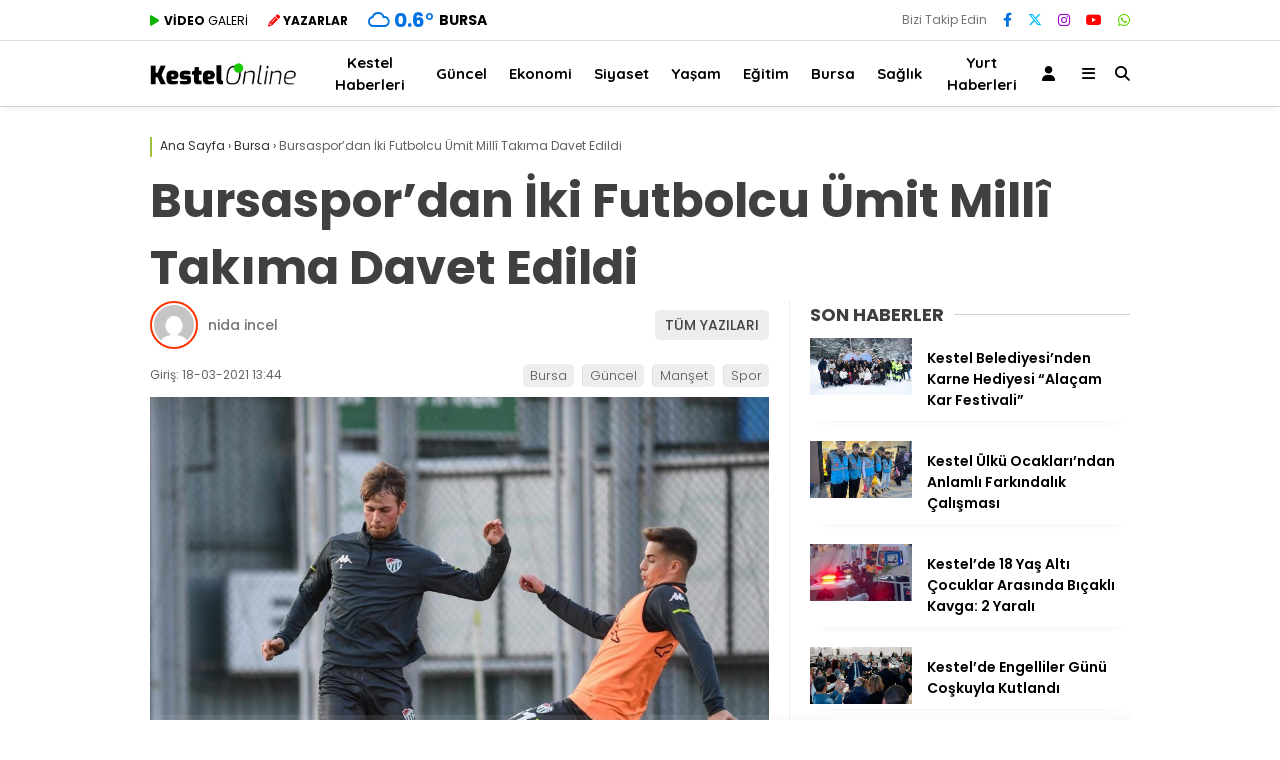

--- FILE ---
content_type: text/html; charset=UTF-8
request_url: https://kestelonline.com/bursaspordan-iki-futbolcu-umit-milli-takima-davet-edildi-4758
body_size: 18480
content:
<!doctype html><html lang="tr"><head><meta charset="UTF-8"><meta name="viewport" content="width=device-width, initial-scale=1"><link rel="profile" href="https://gmpg.org/xfn/11"><meta name='robots' content='index, follow, max-image-preview:large, max-snippet:-1, max-video-preview:-1' /><title>Bursaspor’dan İki Futbolcu Ümit Millî Takıma Davet Edildi - Kestel Online</title><meta name="description" content="Bursaspor’un iki genç futbolcusu İsmail Çokçalış ve Batuhan Kör, Ümit Millî Takımın aday kadrosu listesinde yer aldı. Ümit Millî Takımı, haziran ayında" /><link rel="canonical" href="https://kestelonline.com/bursaspordan-iki-futbolcu-umit-milli-takima-davet-edildi-4758" /><meta property="og:locale" content="tr_TR" /><meta property="og:type" content="article" /><meta property="og:title" content="Bursaspor’dan İki Futbolcu Ümit Millî Takıma Davet Edildi - Kestel Online" /><meta property="og:description" content="Bursaspor’un iki genç futbolcusu İsmail Çokçalış ve Batuhan Kör, Ümit Millî Takımın aday kadrosu listesinde yer aldı. Ümit Millî Takımı, haziran ayında" /><meta property="og:url" content="https://kestelonline.com/bursaspordan-iki-futbolcu-umit-milli-takima-davet-edildi-4758" /><meta property="og:site_name" content="Kestel Online" /><meta property="article:publisher" content="https://www.facebook.com/kestelonline/" /><meta property="article:published_time" content="2021-03-18T10:44:44+00:00" /><meta property="og:image" content="https://kestelonline.com/wp-content/uploads/2021/03/AW271562_01.jpg" /><meta property="og:image:width" content="1440" /><meta property="og:image:height" content="1440" /><meta property="og:image:type" content="image/jpeg" /><meta name="author" content="nida incel" /><meta name="twitter:card" content="summary_large_image" /><meta name="twitter:creator" content="@kestelonline" /><meta name="twitter:site" content="@kestelonline" /><meta name="twitter:label1" content="Yazan:" /><meta name="twitter:data1" content="nida incel" /><meta name="twitter:label2" content="Tahmini okuma süresi" /><meta name="twitter:data2" content="1 dakika" /> <script type="application/ld+json" class="yoast-schema-graph">{"@context":"https://schema.org","@graph":[{"@type":"Article","@id":"https://kestelonline.com/bursaspordan-iki-futbolcu-umit-milli-takima-davet-edildi-4758#article","isPartOf":{"@id":"https://kestelonline.com/bursaspordan-iki-futbolcu-umit-milli-takima-davet-edildi-4758"},"author":{"name":"nida incel","@id":"https://kestelonline.com/#/schema/person/82cffdaa842d067b55021a3af8a72f12"},"headline":"Bursaspor’dan İki Futbolcu Ümit Millî Takıma Davet Edildi","datePublished":"2021-03-18T10:44:44+00:00","mainEntityOfPage":{"@id":"https://kestelonline.com/bursaspordan-iki-futbolcu-umit-milli-takima-davet-edildi-4758"},"wordCount":113,"commentCount":0,"publisher":{"@id":"https://kestelonline.com/#organization"},"image":{"@id":"https://kestelonline.com/bursaspordan-iki-futbolcu-umit-milli-takima-davet-edildi-4758#primaryimage"},"thumbnailUrl":"https://kestelonline.com/wp-content/uploads/2021/03/AW271562_01.jpg","articleSection":["Bursa","Güncel","Manşet","Spor"],"inLanguage":"tr","potentialAction":[{"@type":"CommentAction","name":"Comment","target":["https://kestelonline.com/bursaspordan-iki-futbolcu-umit-milli-takima-davet-edildi-4758#respond"]}]},{"@type":"WebPage","@id":"https://kestelonline.com/bursaspordan-iki-futbolcu-umit-milli-takima-davet-edildi-4758","url":"https://kestelonline.com/bursaspordan-iki-futbolcu-umit-milli-takima-davet-edildi-4758","name":"Bursaspor’dan İki Futbolcu Ümit Millî Takıma Davet Edildi - Kestel Online","isPartOf":{"@id":"https://kestelonline.com/#website"},"primaryImageOfPage":{"@id":"https://kestelonline.com/bursaspordan-iki-futbolcu-umit-milli-takima-davet-edildi-4758#primaryimage"},"image":{"@id":"https://kestelonline.com/bursaspordan-iki-futbolcu-umit-milli-takima-davet-edildi-4758#primaryimage"},"thumbnailUrl":"https://kestelonline.com/wp-content/uploads/2021/03/AW271562_01.jpg","datePublished":"2021-03-18T10:44:44+00:00","description":"Bursaspor’un iki genç futbolcusu İsmail Çokçalış ve Batuhan Kör, Ümit Millî Takımın aday kadrosu listesinde yer aldı. Ümit Millî Takımı, haziran ayında","breadcrumb":{"@id":"https://kestelonline.com/bursaspordan-iki-futbolcu-umit-milli-takima-davet-edildi-4758#breadcrumb"},"inLanguage":"tr","potentialAction":[{"@type":"ReadAction","target":["https://kestelonline.com/bursaspordan-iki-futbolcu-umit-milli-takima-davet-edildi-4758"]}]},{"@type":"ImageObject","inLanguage":"tr","@id":"https://kestelonline.com/bursaspordan-iki-futbolcu-umit-milli-takima-davet-edildi-4758#primaryimage","url":"https://kestelonline.com/wp-content/uploads/2021/03/AW271562_01.jpg","contentUrl":"https://kestelonline.com/wp-content/uploads/2021/03/AW271562_01.jpg","width":1440,"height":1440},{"@type":"BreadcrumbList","@id":"https://kestelonline.com/bursaspordan-iki-futbolcu-umit-milli-takima-davet-edildi-4758#breadcrumb","itemListElement":[{"@type":"ListItem","position":1,"name":"Ana sayfa","item":"https://kestelonline.com/"},{"@type":"ListItem","position":2,"name":"Bursaspor’dan İki Futbolcu Ümit Millî Takıma Davet Edildi"}]},{"@type":"WebSite","@id":"https://kestelonline.com/#website","url":"https://kestelonline.com/","name":"Kestel Online","description":"Kestel Haberleri","publisher":{"@id":"https://kestelonline.com/#organization"},"potentialAction":[{"@type":"SearchAction","target":{"@type":"EntryPoint","urlTemplate":"https://kestelonline.com/?s={search_term_string}"},"query-input":{"@type":"PropertyValueSpecification","valueRequired":true,"valueName":"search_term_string"}}],"inLanguage":"tr"},{"@type":"Organization","@id":"https://kestelonline.com/#organization","name":"Kestel Online","url":"https://kestelonline.com/","logo":{"@type":"ImageObject","inLanguage":"tr","@id":"https://kestelonline.com/#/schema/logo/image/","url":"https://kestelonline.com/wp-content/uploads/2023/09/cropped-kon.png","contentUrl":"https://kestelonline.com/wp-content/uploads/2023/09/cropped-kon.png","width":512,"height":512,"caption":"Kestel Online"},"image":{"@id":"https://kestelonline.com/#/schema/logo/image/"},"sameAs":["https://www.facebook.com/kestelonline/","https://x.com/kestelonline","https://www.instagram.com/kestelonline/","https://www.youtube.com/channel/UCd6Brla9el8IezAbIpTg_Sw/"]},{"@type":"Person","@id":"","url":"https://kestelonline.com/author"}]}</script> <link rel='dns-prefetch' href='//fonts.googleapis.com' /><link rel='preconnect' href='https://fonts.gstatic.com' crossorigin /><link rel="alternate" type="application/rss+xml" title="Kestel Online &raquo; akışı" href="https://kestelonline.com/feed" /><link rel="alternate" type="application/rss+xml" title="Kestel Online &raquo; yorum akışı" href="https://kestelonline.com/comments/feed" /><link rel="alternate" type="application/rss+xml" title="Kestel Online &raquo; Bursaspor’dan İki Futbolcu Ümit Millî Takıma Davet Edildi yorum akışı" href="https://kestelonline.com/bursaspordan-iki-futbolcu-umit-milli-takima-davet-edildi-4758/feed" /><link rel="alternate" title="oEmbed (JSON)" type="application/json+oembed" href="https://kestelonline.com/wp-json/oembed/1.0/embed?url=https%3A%2F%2Fkestelonline.com%2Fbursaspordan-iki-futbolcu-umit-milli-takima-davet-edildi-4758" /><link rel="alternate" title="oEmbed (XML)" type="text/xml+oembed" href="https://kestelonline.com/wp-json/oembed/1.0/embed?url=https%3A%2F%2Fkestelonline.com%2Fbursaspordan-iki-futbolcu-umit-milli-takima-davet-edildi-4758&#038;format=xml" /><style id='wp-img-auto-sizes-contain-inline-css' type='text/css'>img:is([sizes=auto i],[sizes^="auto," i]){contain-intrinsic-size:3000px 1500px}
/*# sourceURL=wp-img-auto-sizes-contain-inline-css */</style><link data-optimized="1" rel='stylesheet' id='embed-pdf-viewer-css' href='https://kestelonline.com/wp-content/litespeed/css/3bd9eed67721e17009510c7b4be89cc3.css?ver=89cc3' type='text/css' media='screen' /><style id='classic-theme-styles-inline-css' type='text/css'>/*! This file is auto-generated */
.wp-block-button__link{color:#fff;background-color:#32373c;border-radius:9999px;box-shadow:none;text-decoration:none;padding:calc(.667em + 2px) calc(1.333em + 2px);font-size:1.125em}.wp-block-file__button{background:#32373c;color:#fff;text-decoration:none}
/*# sourceURL=/wp-includes/css/classic-themes.min.css */</style><link data-optimized="1" rel='stylesheet' id='contact-form-7-css' href='https://kestelonline.com/wp-content/litespeed/css/8dd440fc4fe8e7c9a5219842eb81a6d3.css?ver=1a6d3' type='text/css' media='all' /><link data-optimized="1" rel='stylesheet' id='wp-postratings-css' href='https://kestelonline.com/wp-content/litespeed/css/61de757661c5b26eee09edb4487d3b25.css?ver=d3b25' type='text/css' media='all' /><link data-optimized="1" rel='stylesheet' id='yop-public-css' href='https://kestelonline.com/wp-content/litespeed/css/94b15f485ba41247cd4be56dee223f63.css?ver=23f63' type='text/css' media='all' /><link data-optimized="1" rel='stylesheet' id='esenhaber-theme-style-css' href='https://kestelonline.com/wp-content/litespeed/css/c8f9eba39651621980f01519f9f55e07.css?ver=55e07' type='text/css' media='all' /><style id='esenhaber-theme-style-inline-css' type='text/css'>.esen-container{max-width:1170px}@media screen and (max-width:1550px){.esen-container{max-width:1100px}}@media screen and (max-width:1439px){.esen-container{max-width:1100px}}@media screen and (max-width:1300px){.esen-container{max-width:980px}}.nav-container{background:linear-gradient(211deg, #ffffff 0%, #ffffff 100%);border-bottom:1px solid #d3d3d3}.sideright-content .mobile-right-side-logo{background:linear-gradient(211deg, #ffffff 0%, #ffffff 100%);border-bottom:1px solid #d3d3d3}.main-navigation > .esen-container > .menu-ana-menu-container > ul{height:65px}.main-navigation > .esen-container > .menu-ana-menu-container > ul > li{height:65px}.main-navigation > .esen-container > .menu-ana-menu-container > ul > li > a{height:65px}.header-2-container .header-logo-doviz{height:90px}/* .post-image:not(:has(.LazyYuklendi))::before{background-image:url('https://kestelonline.com/wp-content/uploads/2020/02/kestelonline.png.webp')}*/ .sideContent .hava_durumu:after{border-top:85px solid transparent}.main-navigation > .esen-container > .menu-ana-menu-container > ul > li.current-menu-item > a:before{border-color:#cccccc transparent transparent transparent}.namaz-icerik{background-image:url('https://kestelonline.com/wp-content/themes/esenhaber/img/camii.png');background-position-y:bottom;background-repeat:no-repeat}.logo{height:65px}.main-navigation > .esen-container > .menu-ana-menu-container > ul > li > .esen-megamenu{top:66px}.search-box, .search-detail{height:65px}.main-navigation > .esen-container > .menu-ana-menu-container > ul > li{padding:0px 10px}.mobile-header{border-bottom:0px solid #dddddd}.news-progress-container > .news-progress-bar{background-color:#a02121;background-image:linear-gradient(147deg, #a02121 0%, #ff0000 74%)}.top-bar-container{border-bottom:1px solid #dddddd}.haber-post{position:relative}.haber-post:after{height:3px;content:'';position:absolute;border-top:3px solid #a0c13c;width:calc(100% - -40px);top:0px;left:-20px;opacity:1}.breadcrumbs{border-left:2px solid #a0c13c}.post-share-gallery{position:unset}@media screen and (max-width:768px){.content-area{margin-top:-10px}}
/*# sourceURL=esenhaber-theme-style-inline-css */</style><link rel="preload" as="style" href="https://fonts.googleapis.com/css?family=Poppins:100,200,300,400,500,600,700,800,900,100italic,200italic,300italic,400italic,500italic,600italic,700italic,800italic,900italic%7CQuicksand:700&#038;subset=latin-ext,latin&#038;display=swap&#038;ver=1737644265" /><link rel="stylesheet" href="https://fonts.googleapis.com/css?family=Poppins:100,200,300,400,500,600,700,800,900,100italic,200italic,300italic,400italic,500italic,600italic,700italic,800italic,900italic%7CQuicksand:700&#038;subset=latin-ext,latin&#038;display=swap&#038;ver=1737644265" media="print" onload="this.media='all'"><noscript><link rel="stylesheet" href="https://fonts.googleapis.com/css?family=Poppins:100,200,300,400,500,600,700,800,900,100italic,200italic,300italic,400italic,500italic,600italic,700italic,800italic,900italic%7CQuicksand:700&#038;subset=latin-ext,latin&#038;display=swap&#038;ver=1737644265" /></noscript><script type="text/javascript" src="https://kestelonline.com/wp-content/themes/esenhaber/js/jquery.min.js" id="jquery-js"></script> <link rel="https://api.w.org/" href="https://kestelonline.com/wp-json/" /><link rel="alternate" title="JSON" type="application/json" href="https://kestelonline.com/wp-json/wp/v2/posts/4758" /><meta name="generator" content="Redux 4.5.7.1" /><meta name="title" content="Bursaspor’dan İki Futbolcu Ümit Millî Takıma Davet Edildi"><meta name="datePublished" content="2021-03-18T13:44:44+03:00"><meta name="dateModified" content="2021-03-18T13:44:44+03:00"><meta name="url" content="https://kestelonline.com/bursaspordan-iki-futbolcu-umit-milli-takima-davet-edildi-4758"><meta name="articleSection" content="news"><meta name="articleAuthor" content=""><style id="EsenHaber-dynamic-css" title="dynamic-css" class="redux-options-output">body{font-family:Poppins,Arial, Helvetica, sans-serif;font-weight:normal;font-style:normal;}.main-navigation > .esen-container > .menu-ana-menu-container > ul > li{font-family:Quicksand,Arial, Helvetica, sans-serif;line-height:70px;font-weight:700;font-style:normal;font-size:15px;}.main-navigation > .esen-container > .menu-ana-menu-container li > a, .esen-drawer-menu, .search-button-nav, .nav-user > a{color:#000000;}.main-navigation > .esen-container > .menu-ana-menu-container li:hover > a, .esen-drawer-menu:hover, .search-button-nav:hover{color:rgba(74,73,73,0.89);}.main-navigation > .esen-container > .menu-ana-menu-container > ul > li > ul, .main-navigation > .esen-container > .menu-ana-menu-container > ul > li > ul > li > ul, .main-navigation > .esen-container > .menu-ana-menu-container > ul > li > ul > li > ul > li > ul{background:#ffffff;}.main-navigation > .esen-container > .menu-ana-menu-container > ul > li > ul > li a, .main-navigation > .esen-container > .menu-ana-menu-container > ul > li ul li:before{color:#000000;}.main-navigation > .esen-container > .menu-ana-menu-container li > ul > li:hover > a{color:rgba(126,126,126,0.73);}.top-bar-container, .sideContent .top-elements ul{background:#ffffff;}.top-elements li a{color:#000000;}.top-elements li.photo-gallery a > i{color:#ffa221;}.top-elements li.video-gallery a > i{color:#0cb500;}.top-elements li.yazarlar-button a > i{color:#f70000;}.b_ikon{color:#0072e5;}.bugun_temp{color:#0072e5;}.weather-city{color:#000000;}.desk-sosyal-medya > li:first-child{color:#757575;}.desk-sosyal-medya > li a.facebookd{color:#0072e5;}.desk-sosyal-medya > li a.twitterd{color:#00bdf7;}.desk-sosyal-medya > li a.instagramd{color:#9e00ce;}.desk-sosyal-medya > li a.youtubed{color:#ff0000;}.desk-sosyal-medya > li a.tiktok{color:#000000;}.desk-sosyal-medya > li a.pinterestd{color:#d1d1d1;}.desk-sosyal-medya > li a.dribbbled{color:#aaaaaa;}.desk-sosyal-medya > li a.linkedind{color:#7f7f7f;}.desk-sosyal-medya > li a.whatsappd{color:#59d600;}.desk-sosyal-medya > li a.telegramd{color:#0088cc;}.sd-red-bg, .son-dakika-arama, .son-dakika-arama > .esen-container > .son-dakika{background:#c3060f;}.son-dakika-arama > .esen-container > .son-dakika > .sd-list a{color:#ffffff;}.son-dakika-arama{background:#ffffff;}.top-header-menu > .piyasa > li > span{color:#005ae8;}.top-header-menu > .piyasa > li > span.guncel{color:#000000;}.mobile-header{background:#ffffff;}.mobil-menu-bar > div, .menu-button_sol{color:#dd3333;}.mobile-right-drawer-menu{color:#000000;}.sideContent .hava_durumu{background:transparent;}.sideContent .b_ikon{color:#1cbddd;}.sideContent .bugun_temp{color:#1e93db;}.sideContent .weather-city{color:#000000;}.esenhaber-author-box .avatar{border-color:#fc3200;}</style><style id='global-styles-inline-css' type='text/css'>:root{--wp--preset--aspect-ratio--square: 1;--wp--preset--aspect-ratio--4-3: 4/3;--wp--preset--aspect-ratio--3-4: 3/4;--wp--preset--aspect-ratio--3-2: 3/2;--wp--preset--aspect-ratio--2-3: 2/3;--wp--preset--aspect-ratio--16-9: 16/9;--wp--preset--aspect-ratio--9-16: 9/16;--wp--preset--color--black: #000000;--wp--preset--color--cyan-bluish-gray: #abb8c3;--wp--preset--color--white: #ffffff;--wp--preset--color--pale-pink: #f78da7;--wp--preset--color--vivid-red: #cf2e2e;--wp--preset--color--luminous-vivid-orange: #ff6900;--wp--preset--color--luminous-vivid-amber: #fcb900;--wp--preset--color--light-green-cyan: #7bdcb5;--wp--preset--color--vivid-green-cyan: #00d084;--wp--preset--color--pale-cyan-blue: #8ed1fc;--wp--preset--color--vivid-cyan-blue: #0693e3;--wp--preset--color--vivid-purple: #9b51e0;--wp--preset--gradient--vivid-cyan-blue-to-vivid-purple: linear-gradient(135deg,rgb(6,147,227) 0%,rgb(155,81,224) 100%);--wp--preset--gradient--light-green-cyan-to-vivid-green-cyan: linear-gradient(135deg,rgb(122,220,180) 0%,rgb(0,208,130) 100%);--wp--preset--gradient--luminous-vivid-amber-to-luminous-vivid-orange: linear-gradient(135deg,rgb(252,185,0) 0%,rgb(255,105,0) 100%);--wp--preset--gradient--luminous-vivid-orange-to-vivid-red: linear-gradient(135deg,rgb(255,105,0) 0%,rgb(207,46,46) 100%);--wp--preset--gradient--very-light-gray-to-cyan-bluish-gray: linear-gradient(135deg,rgb(238,238,238) 0%,rgb(169,184,195) 100%);--wp--preset--gradient--cool-to-warm-spectrum: linear-gradient(135deg,rgb(74,234,220) 0%,rgb(151,120,209) 20%,rgb(207,42,186) 40%,rgb(238,44,130) 60%,rgb(251,105,98) 80%,rgb(254,248,76) 100%);--wp--preset--gradient--blush-light-purple: linear-gradient(135deg,rgb(255,206,236) 0%,rgb(152,150,240) 100%);--wp--preset--gradient--blush-bordeaux: linear-gradient(135deg,rgb(254,205,165) 0%,rgb(254,45,45) 50%,rgb(107,0,62) 100%);--wp--preset--gradient--luminous-dusk: linear-gradient(135deg,rgb(255,203,112) 0%,rgb(199,81,192) 50%,rgb(65,88,208) 100%);--wp--preset--gradient--pale-ocean: linear-gradient(135deg,rgb(255,245,203) 0%,rgb(182,227,212) 50%,rgb(51,167,181) 100%);--wp--preset--gradient--electric-grass: linear-gradient(135deg,rgb(202,248,128) 0%,rgb(113,206,126) 100%);--wp--preset--gradient--midnight: linear-gradient(135deg,rgb(2,3,129) 0%,rgb(40,116,252) 100%);--wp--preset--font-size--small: 13px;--wp--preset--font-size--medium: 20px;--wp--preset--font-size--large: 36px;--wp--preset--font-size--x-large: 42px;--wp--preset--spacing--20: 0.44rem;--wp--preset--spacing--30: 0.67rem;--wp--preset--spacing--40: 1rem;--wp--preset--spacing--50: 1.5rem;--wp--preset--spacing--60: 2.25rem;--wp--preset--spacing--70: 3.38rem;--wp--preset--spacing--80: 5.06rem;--wp--preset--shadow--natural: 6px 6px 9px rgba(0, 0, 0, 0.2);--wp--preset--shadow--deep: 12px 12px 50px rgba(0, 0, 0, 0.4);--wp--preset--shadow--sharp: 6px 6px 0px rgba(0, 0, 0, 0.2);--wp--preset--shadow--outlined: 6px 6px 0px -3px rgb(255, 255, 255), 6px 6px rgb(0, 0, 0);--wp--preset--shadow--crisp: 6px 6px 0px rgb(0, 0, 0);}:where(.is-layout-flex){gap: 0.5em;}:where(.is-layout-grid){gap: 0.5em;}body .is-layout-flex{display: flex;}.is-layout-flex{flex-wrap: wrap;align-items: center;}.is-layout-flex > :is(*, div){margin: 0;}body .is-layout-grid{display: grid;}.is-layout-grid > :is(*, div){margin: 0;}:where(.wp-block-columns.is-layout-flex){gap: 2em;}:where(.wp-block-columns.is-layout-grid){gap: 2em;}:where(.wp-block-post-template.is-layout-flex){gap: 1.25em;}:where(.wp-block-post-template.is-layout-grid){gap: 1.25em;}.has-black-color{color: var(--wp--preset--color--black) !important;}.has-cyan-bluish-gray-color{color: var(--wp--preset--color--cyan-bluish-gray) !important;}.has-white-color{color: var(--wp--preset--color--white) !important;}.has-pale-pink-color{color: var(--wp--preset--color--pale-pink) !important;}.has-vivid-red-color{color: var(--wp--preset--color--vivid-red) !important;}.has-luminous-vivid-orange-color{color: var(--wp--preset--color--luminous-vivid-orange) !important;}.has-luminous-vivid-amber-color{color: var(--wp--preset--color--luminous-vivid-amber) !important;}.has-light-green-cyan-color{color: var(--wp--preset--color--light-green-cyan) !important;}.has-vivid-green-cyan-color{color: var(--wp--preset--color--vivid-green-cyan) !important;}.has-pale-cyan-blue-color{color: var(--wp--preset--color--pale-cyan-blue) !important;}.has-vivid-cyan-blue-color{color: var(--wp--preset--color--vivid-cyan-blue) !important;}.has-vivid-purple-color{color: var(--wp--preset--color--vivid-purple) !important;}.has-black-background-color{background-color: var(--wp--preset--color--black) !important;}.has-cyan-bluish-gray-background-color{background-color: var(--wp--preset--color--cyan-bluish-gray) !important;}.has-white-background-color{background-color: var(--wp--preset--color--white) !important;}.has-pale-pink-background-color{background-color: var(--wp--preset--color--pale-pink) !important;}.has-vivid-red-background-color{background-color: var(--wp--preset--color--vivid-red) !important;}.has-luminous-vivid-orange-background-color{background-color: var(--wp--preset--color--luminous-vivid-orange) !important;}.has-luminous-vivid-amber-background-color{background-color: var(--wp--preset--color--luminous-vivid-amber) !important;}.has-light-green-cyan-background-color{background-color: var(--wp--preset--color--light-green-cyan) !important;}.has-vivid-green-cyan-background-color{background-color: var(--wp--preset--color--vivid-green-cyan) !important;}.has-pale-cyan-blue-background-color{background-color: var(--wp--preset--color--pale-cyan-blue) !important;}.has-vivid-cyan-blue-background-color{background-color: var(--wp--preset--color--vivid-cyan-blue) !important;}.has-vivid-purple-background-color{background-color: var(--wp--preset--color--vivid-purple) !important;}.has-black-border-color{border-color: var(--wp--preset--color--black) !important;}.has-cyan-bluish-gray-border-color{border-color: var(--wp--preset--color--cyan-bluish-gray) !important;}.has-white-border-color{border-color: var(--wp--preset--color--white) !important;}.has-pale-pink-border-color{border-color: var(--wp--preset--color--pale-pink) !important;}.has-vivid-red-border-color{border-color: var(--wp--preset--color--vivid-red) !important;}.has-luminous-vivid-orange-border-color{border-color: var(--wp--preset--color--luminous-vivid-orange) !important;}.has-luminous-vivid-amber-border-color{border-color: var(--wp--preset--color--luminous-vivid-amber) !important;}.has-light-green-cyan-border-color{border-color: var(--wp--preset--color--light-green-cyan) !important;}.has-vivid-green-cyan-border-color{border-color: var(--wp--preset--color--vivid-green-cyan) !important;}.has-pale-cyan-blue-border-color{border-color: var(--wp--preset--color--pale-cyan-blue) !important;}.has-vivid-cyan-blue-border-color{border-color: var(--wp--preset--color--vivid-cyan-blue) !important;}.has-vivid-purple-border-color{border-color: var(--wp--preset--color--vivid-purple) !important;}.has-vivid-cyan-blue-to-vivid-purple-gradient-background{background: var(--wp--preset--gradient--vivid-cyan-blue-to-vivid-purple) !important;}.has-light-green-cyan-to-vivid-green-cyan-gradient-background{background: var(--wp--preset--gradient--light-green-cyan-to-vivid-green-cyan) !important;}.has-luminous-vivid-amber-to-luminous-vivid-orange-gradient-background{background: var(--wp--preset--gradient--luminous-vivid-amber-to-luminous-vivid-orange) !important;}.has-luminous-vivid-orange-to-vivid-red-gradient-background{background: var(--wp--preset--gradient--luminous-vivid-orange-to-vivid-red) !important;}.has-very-light-gray-to-cyan-bluish-gray-gradient-background{background: var(--wp--preset--gradient--very-light-gray-to-cyan-bluish-gray) !important;}.has-cool-to-warm-spectrum-gradient-background{background: var(--wp--preset--gradient--cool-to-warm-spectrum) !important;}.has-blush-light-purple-gradient-background{background: var(--wp--preset--gradient--blush-light-purple) !important;}.has-blush-bordeaux-gradient-background{background: var(--wp--preset--gradient--blush-bordeaux) !important;}.has-luminous-dusk-gradient-background{background: var(--wp--preset--gradient--luminous-dusk) !important;}.has-pale-ocean-gradient-background{background: var(--wp--preset--gradient--pale-ocean) !important;}.has-electric-grass-gradient-background{background: var(--wp--preset--gradient--electric-grass) !important;}.has-midnight-gradient-background{background: var(--wp--preset--gradient--midnight) !important;}.has-small-font-size{font-size: var(--wp--preset--font-size--small) !important;}.has-medium-font-size{font-size: var(--wp--preset--font-size--medium) !important;}.has-large-font-size{font-size: var(--wp--preset--font-size--large) !important;}.has-x-large-font-size{font-size: var(--wp--preset--font-size--x-large) !important;}
/*# sourceURL=global-styles-inline-css */</style><link data-optimized="1" rel='stylesheet' id='siteorigin-panels-front-css' href='https://kestelonline.com/wp-content/litespeed/css/5cb6a8c8a8f8a2c4c671ad274dc67abb.css?ver=67abb' type='text/css' media='all' /></head><body data-rsssl=1 class="wp-singular post-template-default single single-post postid-4758 single-format-standard wp-theme-esenhaber"><div id="backdropped" class="side-backdropped"></div><div id="sideright" class="esn-sideright"><div class="sideright-content"><div class="mobile-right-side-logo">
<a href="https://kestelonline.com" class="kendi"><img src="https://kestelonline.com/wp-content/uploads/2020/02/kestelonline.png.webp" alt="Kestel Online" width="421" height="66" /></a></div>
<a href="https://kestelonline.com" class="side-links kendi d-md-none"><i class="fa fa-home"></i> Ana Sayfa</a>
<a href="#" class="search-button-nav side-links mobile-display"><i class="fa fa-search"></i> Arama</a>
<a href="" class="side-links d-md-none"><i class="fas fa-images"></i> Galeri</a>
<a href="https://kestelonline.com/video-galeri" class="side-links d-md-none"><i class="fas fa-play"></i> Video</a>
<a href="https://kestelonline.com/yazarlar" class="side-links d-md-none"><i class="fa fa-pen"></i> Yazarlar</a><div class="side-kategoriler"><i class="fa fa-user"></i> Üyelik</div>
<a href="https://kestelonline.com/uye-ol" class="kendi pt-0 side-links "><i class="fa fa-user"></i> Üye Girişi</a><div class="side-kategoriler"><i class="fa fa-list"></i> Yayın/Gazete</div>
<a href="https://kestelonline.com/yayinlar/" class="side-links pt-0 kendi"><i class="fa-solid fa-newspaper"></i> Yayınlar</a><div class="side-kategoriler d-md-none"><i class="fa fa-list"></i> Kategoriler</div><ul id="primary-nav-sidebar" class="primary-nav-sidebar d-md-none"><li id="menu-item-16" class="menu-item menu-item-type-taxonomy menu-item-object-category menu-item-16"><a href="https://kestelonline.com/kestel-haberleri" class="kendi">Kestel Haberleri</a></li><li id="menu-item-15" class="menu-item menu-item-type-taxonomy menu-item-object-category current-post-ancestor current-menu-parent current-post-parent menu-item-15"><a href="https://kestelonline.com/guncel" class="kendi">Güncel</a></li><li id="menu-item-13" class="menu-item menu-item-type-taxonomy menu-item-object-category menu-item-13"><a href="https://kestelonline.com/ekonomi" class="kendi">Ekonomi</a></li><li id="menu-item-20" class="menu-item menu-item-type-taxonomy menu-item-object-category menu-item-20"><a href="https://kestelonline.com/siyaset" class="kendi">Siyaset</a></li><li id="menu-item-22" class="menu-item menu-item-type-taxonomy menu-item-object-category menu-item-22"><a href="https://kestelonline.com/yasam" class="kendi">Yaşam</a></li><li id="menu-item-12" class="menu-item menu-item-type-taxonomy menu-item-object-category menu-item-12"><a href="https://kestelonline.com/egitim" class="kendi">Eğitim</a></li><li id="menu-item-17" class="menu-item menu-item-type-taxonomy menu-item-object-category current-post-ancestor current-menu-parent current-post-parent menu-item-17"><a href="https://kestelonline.com/bursa" class="kendi">Bursa</a></li><li id="menu-item-19" class="menu-item menu-item-type-taxonomy menu-item-object-category menu-item-19"><a href="https://kestelonline.com/saglik" class="kendi">Sağlık</a></li><li id="menu-item-6427" class="menu-item menu-item-type-taxonomy menu-item-object-category menu-item-6427"><a href="https://kestelonline.com/yurt" class="kendi">Yurt Haberleri</a></li></ul><div class="side-kategoriler"><i class="fa fa-list"></i> Servisler</div>
<a href="https://kestelonline.com/nobetci-eczaneler" class="side-links kendi pt-0"><img src="[data-uri]" alt="Nöbetçi Eczaneler Sayfası" class="eczane-icon-ne" width="16" height="16"> Nöbetçi Eczaneler</a>
<a href="https://kestelonline.com/hava-durumu" class="side-links side-hava kendi"><i class="fa-solid fa-temperature-half"></i> Hava Durumu</a>
<a href="https://kestelonline.com/namaz-vakitleri" class="side-links side-namaz kendi"><i class="fa-solid fa-mosque"></i> Namaz Vakitleri</a>
<a href="" class="side-links side-gazete kendi"><i class="fa-solid fa-newspaper"></i> Gazeteler</a><a href="https://kestelonline.com/puan-durumu" class="side-links side-puan kendi"><i class="fa-solid fa-futbol"></i> Puan Durumu</a><div class="side-kategoriler"><i class="fab fa-whatsapp"></i> WhatsApp</div><div style="margin-bottom:15px"><div class="whatsapp-ihbar">
<a href="https://web.whatsapp.com/send?phone=90555&text=Merhaba+%C4%B0hbar+Hatt%C4%B1n%C4%B1za+bir+%C5%9Fey+g%C3%B6ndermek+istiyorum..+">
<i class="fab fa-whatsapp" style="transform: rotate(270deg);"></i>
<span style="text-align: center;">WhatsApp İhbar Hattı</span>
<i class="fab fa-whatsapp"></i>
</a></div></div><div class="side-kategoriler"><i class="fa fa-share"></i> Sosyal Medya</div><ul class="side-right-social"><li class="facebook social"><a href="https://www.facebook.com/kestelonline" title="Facebook hesabımız" class="facebookd" target="_blank" rel="noopener"><i class="fab fa-facebook-f"></i> Facebook</a></li><li class="twitter social"><a href="https://twitter.com/kestelonline" title="X (Twitter) hesabımız" class="twitterd" target="_blank" rel="noopener"><i class="fab fa-x-twitter"></i></a></li><li class="instagram social"><a href="https://www.instagram.com/kestelonline/" title="Instagram hesabımız" class="instagramd" target="_blank" rel="noopener"><i class="fab fa-instagram"></i> Instagram</a></li><li class="youtube social"><a href="https://www.youtube.com/@kestelonline" title="Youtube hesabımız" class="youtubed" target="_blank" rel="noopener"><i class="fab fa-youtube"></i> Youtube</a></li></ul><div class="side-kategoriler"><i class="fa fa-download"></i> Uygulamamızı İndir</div><ul class="side-app-icons"><li><a href="#"><img data-src="https://kestelonline.com/wp-content/themes/esenhaber/img/gplay.png"  alt="Google Play Uygulamamız" class="lazyload" width="134" height="40"></a></li><li><a href="#"><img data-src="https://kestelonline.com/wp-content/themes/esenhaber/img/appst.svg" alt="AppStore Play Uygulamamız" class="lazyload" width="151" height="40"></a></li><li><a href="#"><img data-src="https://kestelonline.com/wp-content/themes/esenhaber/img/appg.png" alt="AppGallery Uygulamamız" class="lazyload" width="134" height="40"></a></li></ul></div></div><style>.mobile-side-logo {
	background: linear-gradient(211deg,  #ffffff 0%, #ffffff 100%);	}
	.mobile-side-logo:after {
	border-top: 11px solid #ffffff;
	}</style><div id="backdrop"></div><div id="sidenav" class="sn-sidenav"><div class="sideContent"><div class="mobile-side-logo">
<a itemprop="url" href="https://kestelonline.com"><img src="https://kestelonline.com/wp-content/uploads/2020/02/kestelonline.png.webp" alt="Kestel Online" width="421" height="66"/></a><div class="hava_durumu"><div class="havaD"><div class="havaKap"><div class="baslik"></div><ul class="havaDurumu"><li class="bugun">
<span class="bugun_text"></span>
<span class="b_ikon">
<i class="wi wi-cloud"></i>				</span>
<span class="bugun_temp">0.6<font style="font-weight:400;">°</font></span><div class="weather-city">Bursa</div></li></ul></div></div><div class="esen-weather"><div class="weather-city-search">
<input type="text" name="" value="" placeholder="Şehir Ara">
<i class="fa fa-search"></i></div><ul><li data-value="İstanbul" >İstanbul</li><li data-value="Ankara" >Ankara</li><li data-value="İzmir" >İzmir</li><li data-value="Adana" >Adana</li><li data-value="Adiyaman" >Adıyaman</li><li data-value="Afyon" >Afyon</li><li data-value="Ağrı" >Ağrı</li><li data-value="Aksaray" >Aksaray</li><li data-value="Amasya" >Amasya</li><li data-value="Antalya" >Antalya</li><li data-value="Ardahan" >Ardahan</li><li data-value="Artvin" >Artvin</li><li data-value="Aydın" >Aydın</li><li data-value="Balikesir" >Balıkesir</li><li data-value="Bartın" >Bartın</li><li data-value="Batman" >Batman</li><li data-value="Bayburt" >Bayburt</li><li data-value="Bilecik" >Bilecik</li><li data-value="Bingöl" >Bingöl</li><li data-value="Bitlis" >Bitlis</li><li data-value="Bolu" >Bolu</li><li data-value="Burdur" >Burdur</li><li data-value="Bursa" selected>Bursa</li><li data-value="Canakkale" >Çanakkale</li><li data-value="Çankırı" >Çankırı</li><li data-value="Corum" >Çorum</li><li data-value="Denizli" >Denizli</li><li data-value="Diyarbakır" >Diyarbakır</li><li data-value="Duzce" >Düzce</li><li data-value="Edirne" >Edirne</li><li data-value="Elazığ" >Elazığ</li><li data-value="Erzincan" >Erzincan</li><li data-value="Erzurum" >Erzurum</li><li data-value="Eskişehir" >Eskişehir</li><li data-value="Gaziantep" >Gaziantep</li><li data-value="Giresun" >Giresun</li><li data-value="Gumüşhane" >Gümüşhane</li><li data-value="Hakkari" >Hakkari</li><li data-value="Hatay" >Hatay</li><li data-value="Mersin" >Mersin</li><li data-value="Igdır" >Iğdır</li><li data-value="Isparta" >Isparta</li><li data-value="Kahramanmaraş" >Kahramanmaraş</li><li data-value="Karabuk" >Karabük</li><li data-value="Karaman" >Karaman</li><li data-value="Kars" >Kars</li><li data-value="Kastamonu" >Kastamonu</li><li data-value="Kayseri" >Kayseri</li><li data-value="Kırıkkale" >Kırıkkale</li><li data-value="Kırklareli" >Kırklareli</li><li data-value="Kırşehir" >Kırşehir</li><li data-value="Kilis" >Kilis</li><li data-value="Kocaeli" >Kocaeli</li><li data-value="Konya" >Konya</li><li data-value="Kutahya" >Kütahya</li><li data-value="Malatya" >Malatya</li><li data-value="Manisa" >Manisa</li><li data-value="Mardin" >Mardin</li><li data-value="Muğla" >Muğla</li><li data-value="Muş" >Muş</li><li data-value="Nevsehir" >Nevşehir</li><li data-value="Nigde" >Niğde</li><li data-value="Ordu" >Ordu</li><li data-value="Osmaniye" >Osmaniye</li><li data-value="Rize" >Rize</li><li data-value="Sakarya" >Sakarya</li><li data-value="Samsun" >Samsun</li><li data-value="Siirt" >Siirt</li><li data-value="Sinop" >Sinop</li><li data-value="Sivas" >Sivas</li><li data-value="Şanlıurfa" >Şanlıurfa</li><li data-value="Şırnak" >Şırnak</li><li data-value="Tekirdag" >Tekirdağ</li><li data-value="Tokat" >Tokat</li><li data-value="Trabzon" >Trabzon</li><li data-value="Tunceli" >Tunceli</li><li data-value="Uşak" >Uşak</li><li data-value="Van" >Van</li><li data-value="Yalova" >Yalova</li><li data-value="Yozgat" >Yozgat</li><li data-value="Zonguldak" >Zonguldak</li></ul></div></div></div><div class="top-elements"><ul><li class="video-gallery"><a href="https://kestelonline.com/video-galeri"><i class="fas fa-play"></i> <strong>VİDEO</strong> </a></li><li class="yazarlar-button"><a href="https://kestelonline.com/yazarlar"><i class="fa fa-pencil-alt"></i> <strong>YAZARLAR</strong> </a></li></ul></div><nav class="primary-nav-sidebar-wrapper"><ul id="primary-nav-sidebar" class="primary-nav-sidebar"><li class="menu-item menu-item-type-taxonomy menu-item-object-category menu-item-16"><a href="https://kestelonline.com/kestel-haberleri" class="kendi">Kestel Haberleri<i class="fas fa-caret-down m-menu-arrow"></i></a></li><li class="menu-item menu-item-type-taxonomy menu-item-object-category current-post-ancestor current-menu-parent current-post-parent menu-item-15"><a href="https://kestelonline.com/guncel" class="kendi">Güncel<i class="fas fa-caret-down m-menu-arrow"></i></a></li><li class="menu-item menu-item-type-taxonomy menu-item-object-category menu-item-13"><a href="https://kestelonline.com/ekonomi" class="kendi">Ekonomi<i class="fas fa-caret-down m-menu-arrow"></i></a></li><li class="menu-item menu-item-type-taxonomy menu-item-object-category menu-item-20"><a href="https://kestelonline.com/siyaset" class="kendi">Siyaset<i class="fas fa-caret-down m-menu-arrow"></i></a></li><li class="menu-item menu-item-type-taxonomy menu-item-object-category menu-item-22"><a href="https://kestelonline.com/yasam" class="kendi">Yaşam<i class="fas fa-caret-down m-menu-arrow"></i></a></li><li class="menu-item menu-item-type-taxonomy menu-item-object-category menu-item-12"><a href="https://kestelonline.com/egitim" class="kendi">Eğitim<i class="fas fa-caret-down m-menu-arrow"></i></a></li><li class="menu-item menu-item-type-taxonomy menu-item-object-category current-post-ancestor current-menu-parent current-post-parent menu-item-17"><a href="https://kestelonline.com/bursa" class="kendi">Bursa<i class="fas fa-caret-down m-menu-arrow"></i></a></li><li class="menu-item menu-item-type-taxonomy menu-item-object-category menu-item-19"><a href="https://kestelonline.com/saglik" class="kendi">Sağlık<i class="fas fa-caret-down m-menu-arrow"></i></a></li><li class="menu-item menu-item-type-taxonomy menu-item-object-category menu-item-6427"><a href="https://kestelonline.com/yurt" class="kendi">Yurt Haberleri<i class="fas fa-caret-down m-menu-arrow"></i></a></li></ul></nav><div class="sidenav-footer"><div class="sidenav-footer-fallow"></div><ul class="sidenav-footer-social-icons"><li class="facebook social"><a href="https://www.facebook.com/kestelonline" title="Facebook hesabımız" class="facebook" target="_blank" rel="noopener"><i class="fab fa-facebook-f"></i></a></li><li class="twitter social"><a href="https://twitter.com/kestelonline" title="X (Twitter) hesabımız" class="twitter" target="_blank" rel="noopener"><i class="fab fa-x-twitter"></i></a></li><li class="instagram social"><a href="https://www.instagram.com/kestelonline/" title="Instagram hesabımız" class="instagram" target="_blank" rel="noopener"><i class="fab fa-instagram"></i></a></li><li class="youtube social"><a href="https://www.youtube.com/@kestelonline" title="Youtube hesabımız" class="youtube" target="_blank" rel="noopener"><i class="fab fa-youtube"></i></a></li></ul></div></div></div><div id="page" class="site"><style>.logo_kapsayici{width:15%}.mlogo_kapsayici{width:20%}.logo{line-height:0.7;width:100%;max-width:100%;margin-right:0px}.mlogo{line-height:0.7;width:calc(100%);max-width:100%;margin-right:0px;height:50px;margin:0;padding:0;justify-content:center;align-items:center;display:none}.logo a img{display:inline-block;max-height:55px;max-width:100%;width:auto}.menu-ana-menu-container{display:table;width:83%;float:right}.footer-widget-inner .menu-ana-menu-container{width:100%}.msite-logo{max-width:150px}.desk-sosyal-medya{display:flex;justify-content:center;align-items:center}.desk-sosyal-medya > li{padding:7px 8px}.desk-sosyal-medya > li:last-child{padding-right:0px}.desk-sosyal-medya > li i{font-weight:400}.son-dakika-arama > .esen-container > .son-dakika:after{border-top:11px solid rgba(170, 5, 60, 1)}.son-dakika-arama > .esen-container > .son-dakika > .sd-list > .sd-left-right-button > .sd-left{background:rgba(170, 5, 60, 0.90);color:rgba(255, 255, 255, .90);box-shadow:-2px 3px 16px -8px rgb(0 0 0 / 42%)}.son-dakika-arama > .esen-container > .son-dakika > .sd-list > .sd-left-right-button > .sd-left:after{border-bottom:11px solid rgba(170, 5, 60, 0.90)}.son-dakika-arama > .esen-container > .son-dakika > .sd-list > .sd-left-right-button > .sd-right{background:rgba(170, 5, 60, 1);box-shadow:-2px 3px 16px -8px rgb(0 0 0 / 42%);color:rgba(255, 255, 255, .90)}.son-dakika-arama{}.custom-fv-galeri{margin-left:15px;margin-top:1px;padding:2px 15px;background:#ff6b0f;color:#fff;border-radius:5px;font-weight:bold}.custom-fv-title{display:flex;align-items:center}.main-navigation > .esen-container > .menu-ana-menu-container > ul > li.nav-user{margin-left:auto}.top-header-menu{display:none}.son-dakika-arama > .esen-container > .son-dakika{width:100%;margin-right:0px}.son-dakika-arama > .esen-container > .son-dakika:after{content:unset}.son-dakika-arama{background:#c3060f}.desk-sosyal-medya > li i{font-size:14px}@media only screen and (max-width:1024px){.mlogo{display:flex}.mlogo_kapsayici{width:100%}.desk-sosyal-medya{display:none}.whatsapp-ihbar.wp-left{position:absolute;bottom:100px;background:#25d366;padding:5px 15px;width:calc(100% - 40px);border-radius:5px}.whatsapp-ihbar.wp-left a i{padding:10px 10px;margin-right:0px;text-align:center;border-radius:5px;font-size:20px}.whatsapp-ihbar.wp-left a{color:#fff;display:flex;justify-content:center;align-items:center}.whatsapp-ihbar.wp-left a:before{content:" ";position:absolute;left:calc(50% - 8px);z-index:111;border-style:solid;border-width:8px 8px 0 8px;border-color:#ffffff transparent transparent transparent;opacity:1 !important;transform:translateY(0px) !important;top:-2px}}</style><header id="masthead" class="site-header f-nav-mobile"><div class="header"><div class="top-bar-container"><div class="esen-container"><div class="marka-inner-container "><div class="top-bar"><div class="top-elements"><ul><li class="video-gallery"><a href="https://kestelonline.com/video-galeri" class="kendi"><i class="fas fa-play"></i> <strong>VİDEO</strong> GALERİ </a></li><li class="yazarlar-button"><a href="https://kestelonline.com/yazarlar" class="kendi"><i class="fa fa-pencil-alt"></i> <strong>YAZARLAR</strong> </a></li><li><div class="hava_durumu"><div class="havaD"><div class="havaKap"><div class="baslik"></div><ul class="havaDurumu"><li class="bugun">
<span class="bugun_text"></span>
<span class="b_ikon">
<i class="wi wi-cloud"></i>				</span>
<span class="bugun_temp">0.6<font style="font-weight:400;">°</font></span><div class="weather-city">Bursa</div></li></ul></div></div><div class="esen-weather"><div class="weather-city-search">
<input type="text" name="" value="" placeholder="Şehir Ara">
<i class="fa fa-search"></i></div><ul><li data-value="İstanbul" >İstanbul</li><li data-value="Ankara" >Ankara</li><li data-value="İzmir" >İzmir</li><li data-value="Adana" >Adana</li><li data-value="Adiyaman" >Adıyaman</li><li data-value="Afyon" >Afyon</li><li data-value="Ağrı" >Ağrı</li><li data-value="Aksaray" >Aksaray</li><li data-value="Amasya" >Amasya</li><li data-value="Antalya" >Antalya</li><li data-value="Ardahan" >Ardahan</li><li data-value="Artvin" >Artvin</li><li data-value="Aydın" >Aydın</li><li data-value="Balikesir" >Balıkesir</li><li data-value="Bartın" >Bartın</li><li data-value="Batman" >Batman</li><li data-value="Bayburt" >Bayburt</li><li data-value="Bilecik" >Bilecik</li><li data-value="Bingöl" >Bingöl</li><li data-value="Bitlis" >Bitlis</li><li data-value="Bolu" >Bolu</li><li data-value="Burdur" >Burdur</li><li data-value="Bursa" selected>Bursa</li><li data-value="Canakkale" >Çanakkale</li><li data-value="Çankırı" >Çankırı</li><li data-value="Corum" >Çorum</li><li data-value="Denizli" >Denizli</li><li data-value="Diyarbakır" >Diyarbakır</li><li data-value="Duzce" >Düzce</li><li data-value="Edirne" >Edirne</li><li data-value="Elazığ" >Elazığ</li><li data-value="Erzincan" >Erzincan</li><li data-value="Erzurum" >Erzurum</li><li data-value="Eskişehir" >Eskişehir</li><li data-value="Gaziantep" >Gaziantep</li><li data-value="Giresun" >Giresun</li><li data-value="Gumüşhane" >Gümüşhane</li><li data-value="Hakkari" >Hakkari</li><li data-value="Hatay" >Hatay</li><li data-value="Mersin" >Mersin</li><li data-value="Igdır" >Iğdır</li><li data-value="Isparta" >Isparta</li><li data-value="Kahramanmaraş" >Kahramanmaraş</li><li data-value="Karabuk" >Karabük</li><li data-value="Karaman" >Karaman</li><li data-value="Kars" >Kars</li><li data-value="Kastamonu" >Kastamonu</li><li data-value="Kayseri" >Kayseri</li><li data-value="Kırıkkale" >Kırıkkale</li><li data-value="Kırklareli" >Kırklareli</li><li data-value="Kırşehir" >Kırşehir</li><li data-value="Kilis" >Kilis</li><li data-value="Kocaeli" >Kocaeli</li><li data-value="Konya" >Konya</li><li data-value="Kutahya" >Kütahya</li><li data-value="Malatya" >Malatya</li><li data-value="Manisa" >Manisa</li><li data-value="Mardin" >Mardin</li><li data-value="Muğla" >Muğla</li><li data-value="Muş" >Muş</li><li data-value="Nevsehir" >Nevşehir</li><li data-value="Nigde" >Niğde</li><li data-value="Ordu" >Ordu</li><li data-value="Osmaniye" >Osmaniye</li><li data-value="Rize" >Rize</li><li data-value="Sakarya" >Sakarya</li><li data-value="Samsun" >Samsun</li><li data-value="Siirt" >Siirt</li><li data-value="Sinop" >Sinop</li><li data-value="Sivas" >Sivas</li><li data-value="Şanlıurfa" >Şanlıurfa</li><li data-value="Şırnak" >Şırnak</li><li data-value="Tekirdag" >Tekirdağ</li><li data-value="Tokat" >Tokat</li><li data-value="Trabzon" >Trabzon</li><li data-value="Tunceli" >Tunceli</li><li data-value="Uşak" >Uşak</li><li data-value="Van" >Van</li><li data-value="Yalova" >Yalova</li><li data-value="Yozgat" >Yozgat</li><li data-value="Zonguldak" >Zonguldak</li></ul></div></div></li></ul></div></div><div class="top-bar-social"><ul class="desk-sosyal-medya"><li style="font-size:12px;" class="sm-follow">Bizi Takip Edin</li><li><a href="https://www.facebook.com/kestelonline" title="Facebook hesabımız" class="facebookd" target="_blank" rel="noopener"><i class="fab fa-facebook-f"></i></a></li><li><a href="https://twitter.com/kestelonline" title="X (Twitter) hesabımız" class="twitterd" target="_blank" rel="noopener"><i class="fab fa-x-twitter"></i></a></li><li><a href="https://www.instagram.com/kestelonline/" title="Instagram hesabımız" class="instagramd" target="_blank" rel="noopener"><i class="fab fa-instagram"></i></a></li><li><a href="https://www.youtube.com/@kestelonline" title="Youtube hesabımız" class="youtubed" target="_blank" rel="noopener"><i class="fab fa-youtube"></i></a></li><li><a href="https://web.whatsapp.com/send?phone=90555&text=Merhaba+%C4%B0hbar+Hatt%C4%B1n%C4%B1za+bir+%C5%9Fey+g%C3%B6ndermek+istiyorum..+" title="WhatsApp hesabımız" class="whatsappd" target="_blank" rel="noopener"><i class="fab fa-whatsapp"></i></a></li></ul></div></div></div></div><div class="clear"></div><div class="nav-container desktop-nav"><nav id="site-navigation" class="main-navigation"><div class="esen-container"><div class="logo_kapsayici"><div class="logo">
<a href="https://kestelonline.com" class="kendi" title="Kestel Online"><img class="site-logo" src="https://kestelonline.com/wp-content/uploads/2020/02/kestelonline.png.webp" alt="Kestel Online" width="421" height="66" />
<span class="d-none">Kestel Online</span>
</a></div></div><div class="menu-ana-menu-container"><ul id="top-menu" class="menu"><li id="nav-menu-item-16" class="main-menu-item  menu-item-even menu-item-depth-0  menu-item menu-item-type-taxonomy menu-item-object-category"><a href="https://kestelonline.com/kestel-haberleri" class="menu-link main-menu-link">  Kestel Haberleri</a></li><li id="nav-menu-item-15" class="main-menu-item  menu-item-even menu-item-depth-0  menu-item menu-item-type-taxonomy menu-item-object-category current-post-ancestor current-menu-parent current-post-parent"><a href="https://kestelonline.com/guncel" class="menu-link main-menu-link">  Güncel</a></li><li id="nav-menu-item-13" class="main-menu-item  menu-item-even menu-item-depth-0  menu-item menu-item-type-taxonomy menu-item-object-category"><a href="https://kestelonline.com/ekonomi" class="menu-link main-menu-link">  Ekonomi</a></li><li id="nav-menu-item-20" class="main-menu-item  menu-item-even menu-item-depth-0  menu-item menu-item-type-taxonomy menu-item-object-category"><a href="https://kestelonline.com/siyaset" class="menu-link main-menu-link">  Siyaset</a></li><li id="nav-menu-item-22" class="main-menu-item  menu-item-even menu-item-depth-0  menu-item menu-item-type-taxonomy menu-item-object-category"><a href="https://kestelonline.com/yasam" class="menu-link main-menu-link">  Yaşam</a></li><li id="nav-menu-item-12" class="main-menu-item  menu-item-even menu-item-depth-0  menu-item menu-item-type-taxonomy menu-item-object-category"><a href="https://kestelonline.com/egitim" class="menu-link main-menu-link">  Eğitim</a></li><li id="nav-menu-item-17" class="main-menu-item  menu-item-even menu-item-depth-0  menu-item menu-item-type-taxonomy menu-item-object-category current-post-ancestor current-menu-parent current-post-parent"><a href="https://kestelonline.com/bursa" class="menu-link main-menu-link">  Bursa</a></li><li id="nav-menu-item-19" class="main-menu-item  menu-item-even menu-item-depth-0  menu-item menu-item-type-taxonomy menu-item-object-category"><a href="https://kestelonline.com/saglik" class="menu-link main-menu-link">  Sağlık</a></li><li id="nav-menu-item-6427" class="main-menu-item  menu-item-even menu-item-depth-0  menu-item menu-item-type-taxonomy menu-item-object-category"><a href="https://kestelonline.com/yurt" class="menu-link main-menu-link">  Yurt Haberleri</a></li><li class="nav-user"><a href="https://kestelonline.com/uye-ol" aria-label="Kayıt Ol" class="kendi"><i class="fa fa-user"></i></a></li><li class="esen-drawer-menu"><i class="fa fa-bars"></i></li><li class="search-button-nav"><i class="fa fa-search"></i></li></ul></div></div></nav><div class="search-box"><div class="esen-container"><form action="https://kestelonline.com"><div class="search-detail"><div class="search-area">
<input class="sb-search-input" placeholder="Ara..." type="search" value="" name="s" id="search"><div class="sb-icon-search">
<input class="sb-search-submit-box" type="submit" value=""></div></div><div class="sb-icon-close arama-close"><i class="fa fa-times"></i></div></div></form></div></div></div><div class="clear"></div><style>.msite-logo{
	max-width:150px;
	}
		
		.mlogo{
	height:50px;
	}</style><div class="mobile-header mobile-display"><div class="mobil-menu-bar"><div href="#" class="menu-button_sol"><i class="fa-solid fa-bars-staggered"></i></div></div><div class="mlogo_kapsayici mobile-display"><div class="mobile-display mlogo">
<a href="https://kestelonline.com"><img class="msite-logo" src="https://kestelonline.com/wp-content/uploads/2020/02/kestelonline.png.webp" alt="Kestel Online" width="421" height="66" /></a></div></div><div class="search search-mobile-top"><ul><li class="mobile-right-drawer-menu fa-solid fa-ellipsis-vertical"></li></ul></div></div></header><div class="clear"></div><div id="esenhaber-overlay" class="esenhaber-overlay"></div><div id="content" class="site-content"><div class="pageskin-sol-sag-ad esen-container"></div><style>body{background:#fff}.post-details-share{background:#fff;padding:0px 0px !important;height:65px}.site-main{padding:0px 20px 0px 0px}.haber-post:after{width:100%;left:0px;display:none}.est-post-thumbnail-1{margin:0px 0px}.post-details-share{margin:0px 0px;padding:0px 15px}.est-content-1{padding:0px 0px 10px 0px}.est-header-1{padding-right:20px}.news-single-page-breadcrumbs{padding:0px 0px 10px 0px}.entry-footer > .tags-links{padding:0px 0px}.est-header-1 > .entry-title{font-size:48px}.content-left-right-container:first-child{padding-top:10px}.content-left-right-container{border-bottom:1px solid #ebebeb;padding-bottom:30px;padding-top:0px;display:block;flex-wrap:unset;justify-content:unset}.est-header-full-width-beyazbg > h1{font-size:48px;margin:0;padding:0;line-height:1.4}.est-header-full-width-beyazbg > h2{font-weight:550;font-size:22px}.est-post-meta-1 a{color:#575757;font-size:13px;font-weight:300;background:#ededed;padding:2px 7px;border-radius:5px}.content-left-right-container-custom{display:flex;-ms-flex-wrap:wrap;flex-wrap:nowrap;-ms-justify-content:space-between;justify-content:space-between}@media only screen and (max-width:1024px){.site-main{padding:0px 0px 0px 0px}.est-content-1{padding:0px 15px 10px 15px}#comments{padding:10px 0px}.est-post-meta-1, .esenhaber-author-box{margin-right:0px;margin-bottom:20px;padding:0px 20px}.news-single-page-breadcrumbs{padding:0px 0px 0px 0px}.est-header-full-width-beyazbg > h1{font-size:34px;margin:0;font-weight:900;line-height:1.2;padding:0;margin-bottom:20px;padding:0px 10px}.est-header-full-width-beyazbg > h2{padding:0px 10px}.news-single-page-breadcrumbs{padding:0px 10px}.content-left-right-container{display:block;margin:0 0px}.content-left-right-container-custom{display:block;margin:0 -10px}.post-details-share{padding:0px 10px!important}.post-share-buttons li:first-child{margin-left:0px !important}}</style><div id="primary" class="content-area esen-container"><div class="content-left-right-container clrc-block"><header class="entry-header est-header-full-width-beyazbg"><div class="news-single-page-breadcrumbs content-left-detail-breadcrumbs"><div class="breadcrumbs" itemscope itemtype="http://schema.org/BreadcrumbList"><span itemprop="itemListElement" itemscope itemtype="http://schema.org/ListItem"><a class="breadcrumbs__link" href="https://kestelonline.com/" itemprop="item"><span itemprop="name">Ana Sayfa</span></a><meta itemprop="position" content="1" /></span><span class="breadcrumbs__separator"> › </span><span itemprop="itemListElement" itemscope itemtype="http://schema.org/ListItem"><a class="breadcrumbs__link" href="https://kestelonline.com/bursa" itemprop="item"><span itemprop="name">Bursa</span></a><meta itemprop="position" content="2" /></span><span class="lastsep breadcrumbs__separator"> › </span><span class="breadcrumbs__current">Bursaspor’dan İki Futbolcu Ümit Millî Takıma Davet Edildi</span></div></div><h1 class="entry-title">Bursaspor’dan İki Futbolcu Ümit Millî Takıma Davet Edildi</h1></header><div class="content-left-right-container-custom"><main id="main" class="site-main content-left standart-sidebar"><article id="post-4758" class="haber-post post-4758 post type-post status-publish format-standard has-post-thumbnail hentry category-bursa category-guncel category-manset category-spor" property="articleBody" ><div class="esenhaber-author-box mb-2"><div class="author-details">
<img alt='' src='https://secure.gravatar.com/avatar/fffe493304725602729e34d5ca42030ec0c0093d8d9bef43cf301b55ab6820d5?s=200&#038;d=mm&#038;r=g' srcset='https://secure.gravatar.com/avatar/fffe493304725602729e34d5ca42030ec0c0093d8d9bef43cf301b55ab6820d5?s=400&#038;d=mm&#038;r=g 2x' class='avatar avatar-200 photo' height='200' width='200' decoding='async'/><div class="author-names">
<a href="https://kestelonline.com/author/nida" title="" rel="author">nida incel</a></div></div><div class="auhor-all-posts">
<a href="https://kestelonline.com/author/nida" title="" rel="author">TÜM YAZILARI</a></div></div><div class="entry-meta est-post-meta-1">
<span class="posted-on"><time class="entry-date published updated" datetime="2021-03-18T13:44:44+03:00">Giriş: 18-03-2021 13:44</time> </span><div class="haber-kategorileri">
<a href="https://kestelonline.com/bursa">Bursa</a><a href="https://kestelonline.com/guncel">Güncel</a><a href="https://kestelonline.com/manset">Manşet</a><a href="https://kestelonline.com/spor">Spor</a></div></div><div class="post-thumbnail est-post-thumbnail-1">
<img src="https://kestelonline.com/wp-content/uploads/2021/03/AW271562_01.jpg" srcset="https://kestelonline.com/wp-content/uploads/2021/03/AW271562_01.jpg 1440w, https://kestelonline.com/wp-content/uploads/2021/03/AW271562_01-300x300.jpg 300w, https://kestelonline.com/wp-content/uploads/2021/03/AW271562_01-1024x1024.jpg 1024w, https://kestelonline.com/wp-content/uploads/2021/03/AW271562_01-150x150.jpg 150w, https://kestelonline.com/wp-content/uploads/2021/03/AW271562_01-768x768.jpg 768w" sizes="(max-width: 768px) 100vw, 768px" title="Bursaspor’dan İki Futbolcu Ümit Millî Takıma Davet Edildi" alt="Bursaspor’un iki genç futbolcusu İsmail Çokçalış ve Batuhan Kör, Ümit" width="850" height="450" class="" /></div><div class="post-details-share mb-2 in-content-and t-effect pid-position-4758"><style scoped>.sf-p10{padding: 0px 10px 0px 10px;}</style><div class="post-share-right ShareFixMobile"><ul class="post-share-buttons"><li><a class="facebook" href="http://www.facebook.com/sharer.php?u=https%3A%2F%2Fkestelonline.com%2Fbursaspordan-iki-futbolcu-umit-milli-takima-davet-edildi-4758&caption=Bursaspor%E2%80%99dan+%C4%B0ki+Futbolcu+%C3%9Cmit+Mill%C3%AE+Tak%C4%B1ma+Davet+Edildi&description=Bursaspor%E2%80%99un+iki+gen%C3%A7+futbolcusu+%C4%B0smail+%C3%87ok%C3%A7al%C4%B1%C5%9F+ve+Batuhan+K%C3%B6r%2C+%C3%9Cmit+Mill%C3%AE+Tak%C4%B1m%C4%B1n+aday+kadrosu+listesinde+yer+ald%C4%B1.+%C3%9Cmit+Mill%C3%AE+Tak%C4%B1m%C4%B1%2C+haziran+ay%C4%B1nda+ba%C5%9Flayacak+2023+UEFA+U21+Avrupa+%C5%9Eampiyonas%C4%B1+Grup+Eleme+M%C3%BCsabakalar%C4%B1+%C3%B6ncesinde+26+Mart+Cuma+g%C3%BCn%C3%BC+Zagreb%26%238217%3Bte+H%C4%B1rvatistan+ve+30+Mart+Sal%C4%B1+g%C3%BCn%C3%BC+Alanya%26%238217%3Bda+S%C4%B1rbistan+U21+Mill%C3%AE+Tak%C4%B1mlar%C4%B1+ile+haz%C4%B1rl%C4%B1k+ma%C3%A7%C4%B1+yapacak.+Haz%C4%B1rl%C4%B1k+ma%C3%A7lar%C4%B1n%C4%B1n+aday+%5B%26hellip%3B%5D"
onclick="window.open(this.href, 'facebook-share','width=800,height=400');return false;"><i class="fab fa-facebook-f"></i></a></li><li><a class="twitter" href="https://twitter.com/intent/tweet?text=Bursaspor%E2%80%99dan+%C4%B0ki+Futbolcu+%C3%9Cmit+Mill%C3%AE+Tak%C4%B1ma+Davet+Edildi&url=https%3A%2F%2Fkestelonline.com%2Fbursaspordan-iki-futbolcu-umit-milli-takima-davet-edildi-4758&hashtags=,Bursa" onclick="window.open(this.href, 'twitter-share', 'width=800,height=400');return false;"><i class="fab fa-x-twitter"></i></a></li><li><a class="whatsapp" href="https://wa.me/?text=Bursaspor%E2%80%99dan+%C4%B0ki+Futbolcu+%C3%9Cmit+Mill%C3%AE+Tak%C4%B1ma+Davet+Edildi%20-%20https%3A%2F%2Fkestelonline.com%2Fbursaspordan-iki-futbolcu-umit-milli-takima-davet-edildi-4758" ><i class="fab fa-whatsapp"></i></a></li><li class="f-print"><a href="mailto:?subject=Haber&body=https://kestelonline.com/bursaspordan-iki-futbolcu-umit-milli-takima-davet-edildi-4758" class="post-mail"><i class="far fa-envelope"></i></a></li><li class="f-print"><a onClick="window.print()" aria-label="İçeriği Yazdır" class="post-print"><i class="fas fa-print"></i></a></li></ul></div><div class="post-share-left"><div class="breadcrumb__google-news">ABONE OL<a href="#" target="_blank" aria-label="Google News"></a></div></div></div><div class="entry-content est-content-1 pid-4758" data-postid="4758"><p>Bursaspor’un iki genç futbolcusu İsmail Çokçalış ve Batuhan Kör, Ümit Millî Takımın aday kadrosu listesinde yer aldı.</p><p><img fetchpriority="high" decoding="async" class="alignnone  wp-image-4759" src="https://kestelonline.com/wp-content/uploads/2021/03/AW271562_01-300x300.jpg" alt="" width="900" height="900" srcset="https://kestelonline.com/wp-content/uploads/2021/03/AW271562_01-300x300.jpg 300w, https://kestelonline.com/wp-content/uploads/2021/03/AW271562_01-1024x1024.jpg 1024w, https://kestelonline.com/wp-content/uploads/2021/03/AW271562_01-150x150.jpg 150w, https://kestelonline.com/wp-content/uploads/2021/03/AW271562_01-768x768.jpg 768w, https://kestelonline.com/wp-content/uploads/2021/03/AW271562_01.jpg 1440w" sizes="(max-width: 900px) 100vw, 900px" /></p><p>Ümit Millî Takımı, haziran ayında başlayacak 2023 UEFA U21 Avrupa Şampiyonası Grup Eleme Müsabakaları öncesinde 26 Mart Cuma günü Zagreb&#8217;te Hırvatistan ve 30 Mart Salı günü Alanya&#8217;da Sırbistan U21 Millî Takımları ile hazırlık maçı yapacak. Hazırlık maçlarının aday kadrosu açıklandı. Aday kadroya Bursaspor’dan İsmail Çokçalış ve Batuhan Kör davet edildi. Aday kadroya davet edilen oyuncular 21 Mart Pazar günü saat 17.00&#8217;de toplanacak.</p><p>Kaynak:İHA</p></div><footer class="entry-footer est-footer-1"><div class="related-posts"><h3 class="widget-title"><strong>İLGİNİZİ  </strong>  ÇEKEBİLİR</h3><ul><li><div class="item">
<a href="https://kestelonline.com/kestel-belediyesinden-karne-hediyesi-alacam-kar-festivali-17947" title="Kestel Belediyesi&#8217;nden Karne Hediyesi &#8220;Alaçam Kar Festivali&#8221;"><div class="post-thumbnail h-shine">
<img src="[data-uri]" title="Kestel Belediyesi&#8217;nden Karne Hediyesi &#8220;Alaçam Kar Festivali&#8221;" alt="Kestel&#8217;de, yarıyıl tatiline giren çocuklar için bu yıl ilk kez" width="400" height="280" class="lazyload" data-src="https://kestelonline.com/wp-content/uploads/2026/01/ed2911f6-91f1-49dc-864b-8b7a5d475b14-400x225.jpg" loading="lazy" decoding="async" data-sizes="auto" /></div>
</a><div class="article-category">
<a href="https://kestelonline.com/kestel-belediyesinden-karne-hediyesi-alacam-kar-festivali-17947" title="Kestel Belediyesi&#8217;nden Karne Hediyesi &#8220;Alaçam Kar Festivali&#8221;"><h3>Kestel Belediyesi&#8217;nden Karne Hediyesi &#8220;Alaçam Kar Festivali&#8221;</h3></a></div></div></li><li><div class="item">
<a href="https://kestelonline.com/kestel-ulku-ocaklarindan-anlamli-farkindalik-calismasi-17937" title="Kestel Ülkü Ocakları’ndan Anlamlı Farkındalık Çalışması"><div class="post-thumbnail h-shine">
<img src="[data-uri]" title="Kestel Ülkü Ocakları’ndan Anlamlı Farkındalık Çalışması" alt="Kestel Ülkü Ocakları mensubu gençler, cuma pazarında yardıma ihtiyaç duyan" width="400" height="280" class="lazyload" data-src="https://kestelonline.com/wp-content/uploads/2025/12/8a5f0a5d-2550-4d09-8b66-48d3651261a7-400x225.jpeg" loading="lazy" decoding="async" data-sizes="auto" /></div>
</a><div class="article-category">
<a href="https://kestelonline.com/kestel-ulku-ocaklarindan-anlamli-farkindalik-calismasi-17937" title="Kestel Ülkü Ocakları’ndan Anlamlı Farkındalık Çalışması"><h3>Kestel Ülkü Ocakları’ndan Anlamlı Farkındalık Çalışması</h3></a></div></div></li><li><div class="item">
<a href="https://kestelonline.com/kestelde-18-yas-alti-cocuklar-arasinda-bicakli-kavga-2-yarali-17932" title="Kestel’de 18 Yaş Altı Çocuklar Arasında Bıçaklı Kavga: 2 Yaralı"><div class="post-thumbnail h-shine">
<img src="[data-uri]" title="Kestel’de 18 Yaş Altı Çocuklar Arasında Bıçaklı Kavga: 2 Yaralı" alt="Kestel’de, yaşları 18’in altında olduğu öğrenilen çocuklar arasında çıkan bıçaklı" width="400" height="280" class="lazyload" data-src="https://kestelonline.com/wp-content/uploads/2025/12/5a2cbad9-dc14-43f5-8c59-1f15d6bedb66-400x225.jpg" loading="lazy" decoding="async" data-sizes="auto" /></div>
</a><div class="article-category">
<a href="https://kestelonline.com/kestelde-18-yas-alti-cocuklar-arasinda-bicakli-kavga-2-yarali-17932" title="Kestel’de 18 Yaş Altı Çocuklar Arasında Bıçaklı Kavga: 2 Yaralı"><h3>Kestel’de 18 Yaş Altı Çocuklar Arasında Bıçaklı Kavga: 2 Yaralı</h3></a></div></div></li><li><div class="item">
<a href="https://kestelonline.com/kestelde-engelliler-gunu-coskuyla-kutlandi-17917" title="Kestel’de Engelliler Günü Coşkuyla Kutlandı"><div class="post-thumbnail h-shine">
<img src="[data-uri]" title="Kestel’de Engelliler Günü Coşkuyla Kutlandı" alt="Kestel Belediyesi, 3 Aralık Dünya Engelliler Günü kapsamında eğlence dolu" width="400" height="280" class="lazyload" data-src="https://kestelonline.com/wp-content/uploads/2025/12/555-400x225.jpg" loading="lazy" decoding="async" data-sizes="auto" /></div>
</a><div class="article-category">
<a href="https://kestelonline.com/kestelde-engelliler-gunu-coskuyla-kutlandi-17917" title="Kestel’de Engelliler Günü Coşkuyla Kutlandı"><h3>Kestel’de Engelliler Günü Coşkuyla Kutlandı</h3></a></div></div></li><li><div class="item">
<a href="https://kestelonline.com/kestel-belediyesi-mevlananin-752-vuslat-yildonumunde-gonulleri-bulusturdu-17908" title="Kestel Belediyesi, Mevlânâ’nın 752. Vuslat Yıldönümünde Gönülleri Buluşturdu"><div class="post-thumbnail h-shine">
<img src="[data-uri]" title="Kestel Belediyesi, Mevlânâ’nın 752. Vuslat Yıldönümünde Gönülleri Buluşturdu" alt="Kestel Belediyesi, Hz. Mevlânâ’nın 752. Vuslat Yıl Dönümü dolayısıyla anlamlı" width="400" height="280" class="lazyload" data-src="https://kestelonline.com/wp-content/uploads/2025/12/c152400-00-29-52still001-400x225.jpg" loading="lazy" decoding="async" data-sizes="auto" /></div>
</a><div class="article-category">
<a href="https://kestelonline.com/kestel-belediyesi-mevlananin-752-vuslat-yildonumunde-gonulleri-bulusturdu-17908" title="Kestel Belediyesi, Mevlânâ’nın 752. Vuslat Yıldönümünde Gönülleri Buluşturdu"><h3>Kestel Belediyesi, Mevlânâ’nın 752. Vuslat Yıldönümünde Gönülleri Buluşturdu</h3></a></div></div></li><li><div class="item">
<a href="https://kestelonline.com/kestelde-rasih-celik-fabrikasinda-yangin-17884" title="Kestel’de Rasih Çelik Fabrikasında Yangın"><div class="post-thumbnail h-shine">
<img src="[data-uri]" title="Kestel’de Rasih Çelik Fabrikasında Yangın" alt="Kestel’de bulunan Rasih Çelik fabrikasında yangın çıktı. Fabrikanın laboratuvar bölümünde" width="400" height="280" class="lazyload" data-src="https://kestelonline.com/wp-content/uploads/2025/12/321f4a9b-25c3-4f73-8ad9-7ac855f90014-400x225.jpg" loading="lazy" decoding="async" data-sizes="auto" /></div>
</a><div class="article-category">
<a href="https://kestelonline.com/kestelde-rasih-celik-fabrikasinda-yangin-17884" title="Kestel’de Rasih Çelik Fabrikasında Yangın"><h3>Kestel’de Rasih Çelik Fabrikasında Yangın</h3></a></div></div></li></ul></div><div id="comments" class="comments-area"><div class="comments-area-fulled  comment-area-none-4758"><h3 class="widget-title">YORUMLAR</h3><div id="respond" class="comment-respond"><h3 id="reply-title" class="comment-reply-title">Bir yanıt yazın <small><a rel="nofollow" id="cancel-comment-reply-link" href="/bursaspordan-iki-futbolcu-umit-milli-takima-davet-edildi-4758#respond" style="display:none;">Yanıtı iptal et</a></small></h3><form action="https://kestelonline.com/wp-comments-post.php" method="post" id="commentform" class="comment-form"><p class="comment-notes"><span id="email-notes">E-posta adresiniz yayınlanmayacak.</span> <span class="required-field-message">Gerekli alanlar <span class="required">*</span> ile işaretlenmişlerdir</span></p><p class="comment-form-comment"><label for="comment">Yorum <span class="required">*</span></label><textarea autocomplete="new-password"  id="f91c7f2a64"  name="f91c7f2a64"   cols="45" rows="8" maxlength="65525" required></textarea><textarea id="comment" aria-label="hp-comment" aria-hidden="true" name="comment" autocomplete="new-password" style="padding:0 !important;clip:rect(1px, 1px, 1px, 1px) !important;position:absolute !important;white-space:nowrap !important;height:1px !important;width:1px !important;overflow:hidden !important;" tabindex="-1"></textarea></p><p class="comment-form-author"><label for="author">Ad <span class="required">*</span></label> <input id="author" name="author" type="text" value="" size="30" maxlength="245" autocomplete="name" required /></p><p class="comment-form-email"><label for="email">E-posta <span class="required">*</span></label> <input id="email" name="email" type="email" value="" size="30" maxlength="100" aria-describedby="email-notes" autocomplete="email" required /></p><p class="comment-form-cookies-consent"><input id="wp-comment-cookies-consent" name="wp-comment-cookies-consent" type="checkbox" value="yes" /> <label for="wp-comment-cookies-consent">Daha sonraki yorumlarımda kullanılması için adım, e-posta adresim ve site adresim bu tarayıcıya kaydedilsin.</label></p><p class="form-submit"><input name="submit" type="submit" id="submit" class="submit" value="Yorum gönder" /> <input type='hidden' name='comment_post_ID' value='4758' id='comment_post_ID' />
<input type='hidden' name='comment_parent' id='comment_parent' value='0' /></p></form></div></div></div><div class="siradaki-haber esen-container" id="siradaki-haber-17937" data-name="Kestel Ülkü Ocakları’ndan Anlamlı Farkındalık Çalışması" data-postid="17937"><div class="sh-image"><img src="[data-uri]" title="Kestel Ülkü Ocakları’ndan Anlamlı Farkındalık Çalışması" alt="Kestel Ülkü Ocakları mensubu gençler, cuma pazarında yardıma ihtiyaç duyan" width="400" height="280" class="lazyload" data-src="https://kestelonline.com/wp-content/uploads/2025/12/8a5f0a5d-2550-4d09-8b66-48d3651261a7-400x225.jpeg" loading="lazy" decoding="async" data-sizes="auto" /></div><div class="sh-title">
<span class="siradaki-text">Sıradaki Haber</span>
<span class="siradaki-title">Kestel Ülkü Ocakları’ndan Anlamlı Farkındalık Çalışması</span></div></div>
<a href="https://kestelonline.com/kestel-ulku-ocaklarindan-anlamli-farkindalik-calismasi-17937" class="sonrakiposta" aria-label="Sonraki haber" id="sonrakiposta" data-postid="17937"></a></footer></article></main><div class="content-right standart-sag-sidebar"><aside id="secondary" class="widget-area"><section id="siteorigin-panels-builder-1" class="widget widget_siteorigin-panels-builder"><div id="pl-w6495c621858f3"  class="panel-layout" ><div id="pg-w6495c621858f3-0"  class="panel-grid panel-has-style esen-container" ><div data-bg-src="" class="panel-row-style panel-row-style-for-w6495c621858f3-0" ><div id="pgc-w6495c621858f3-0-0"  class="panel-grid-cell" ><div id="panel-w6495c621858f3-0-0-0" class="so-panel widget widget_posts-list-2-kucuk-fotolu panel-first-child panel-last-child" data-index="0" ><div class="696e15e0c1c8f-title k-widget-title-container"><div class="widget-title">SON HABERLER</div></div><section class="posts-696e15e0c1c8f"><style>.posts-696e15e0c1c8f{position:relative}.posts-696e15e0c1c8f ul{display:flex;flex-wrap:wrap;margin:-10px -10px -10px -10px}.posts-696e15e0c1c8f ul li{flex-grow:unset;width:calc(100% - 20px);margin:10px 10px;position:relative;overflow:hidden;background:#fff;box-shadow:0px 6px 10px -10px rgba(0, 0, 0, 0.16)}.posts-696e15e0c1c8f ul li a{color:#000}.posts-696e15e0c1c8f ul li .kategori_ikonu-696e15e0c1c8f{-webkit-transform:translate(-50%,-50%);transform:translate(-50%,-50%);position:absolute;top:50%;left:calc(50% - -5px);font-size:20px;top:50%;border-radius:100%;width:30px;height:30px;text-align:center;background:rgb(0 0 0 / 60%);padding-left:2px;line-height:31px;left:calc(50% - -5px);font-size:15px;color:rgba(255, 255, 255, 0.8);color:rgba(255, 255, 255, 0.7);transition:all 0.3s ease-in-out;-webkit-transition:all 0.3s ease-in-out;-moz-transition:all 0.3s ease-in-out}.posts-696e15e0c1c8f ul > li:hover .kategori_ikonu-696e15e0c1c8f{color:rgba(255, 255, 255, 1)}.posts-696e15e0c1c8f ul li .post-title{padding:10px 10px 10px 0px}.posts-696e15e0c1c8f ul li div.news-title{margin:0px;font-size:16px;font-weight:600}.posts-696e15e0c1c8f ul li .post-image{line-height:0.7;width:calc(35% - 10px);position:relative;margin-right:15px;float:left;display:inline-block}.posts-696e15e0c1c8f ul li div.news-title{background:#fff;line-height:1.5;clear:none;display:flex}.posts-696e15e0c1c8f ul li .post-image > .article-category{position:absolute;bottom:7px;left:7px;padding:3px 6px;background:#fff;border-radius:2px}.posts-696e15e0c1c8f ul li .post-image > .article-category a{font-weight:700;color:#000;font-size:12px}.posts-696e15e0c1c8f ul li .post-image img{object-fit:cover;width:100%;aspect-ratio:3 / 2}@media screen and (max-width:1495px){.posts-696e15e0c1c8f ul li div.news-title{font-size:14px}}@media only screen and (max-width:768px){.posts-696e15e0c1c8f ul{margin:-10px -5px}.posts-696e15e0c1c8f ul li{width:calc(50% - 10px);margin:5px 5px}.posts-696e15e0c1c8f ul li .post-image img{width:100%;height:auto;aspect-ratio:4 / 1}.posts-696e15e0c1c8f ul li .post-image{margin-right:0px}.posts-696e15e0c1c8f ul li .post-title{padding:10px 10px 10px 10px;display:flex}.posts-696e15e0c1c8f ul li .post-image > .article-category{display:none}}@media only screen and (max-width:480px){.posts-696e15e0c1c8f ul{margin:-10px -5px}.posts-696e15e0c1c8f ul li{width:calc(100% - 10px);margin:5px 5px}.posts-696e15e0c1c8f ul li .post-image{width:calc(50% - 50px)}.posts-696e15e0c1c8f ul li .post-image img{aspect-ratio:16 / 9}}</style><ul><li><div class="li-con"><div class="post-image">
<a href="https://kestelonline.com/kestel-belediyesinden-karne-hediyesi-alacam-kar-festivali-17947" title="Kestel Belediyesi&#8217;nden Karne Hediyesi &#8220;Alaçam Kar Festivali&#8221;">
<img src="[data-uri]" title="Kestel Belediyesi&#8217;nden Karne Hediyesi &#8220;Alaçam Kar Festivali&#8221;" alt="Kestel&#8217;de, yarıyıl tatiline giren çocuklar için bu yıl ilk kez" width="300" height="220" class="lazyload" data-src="https://kestelonline.com/wp-content/uploads/2026/01/ed2911f6-91f1-49dc-864b-8b7a5d475b14-400x225.jpg" loading="lazy" decoding="async" data-sizes="auto" />
</a></div>
<a href="https://kestelonline.com/kestel-belediyesinden-karne-hediyesi-alacam-kar-festivali-17947" title="Kestel Belediyesi&#8217;nden Karne Hediyesi &#8220;Alaçam Kar Festivali&#8221;"><div class="post-title"><div class="news-title">Kestel Belediyesi&#8217;nden Karne Hediyesi &#8220;Alaçam Kar Festivali&#8221;</div></div>
</a></div></li><li><div class="li-con"><div class="post-image">
<a href="https://kestelonline.com/kestel-ulku-ocaklarindan-anlamli-farkindalik-calismasi-17937" title="Kestel Ülkü Ocakları’ndan Anlamlı Farkındalık Çalışması">
<img src="[data-uri]" title="Kestel Ülkü Ocakları’ndan Anlamlı Farkındalık Çalışması" alt="Kestel Ülkü Ocakları mensubu gençler, cuma pazarında yardıma ihtiyaç duyan" width="300" height="220" class="lazyload" data-src="https://kestelonline.com/wp-content/uploads/2025/12/8a5f0a5d-2550-4d09-8b66-48d3651261a7-400x225.jpeg" loading="lazy" decoding="async" data-sizes="auto" />
</a></div>
<a href="https://kestelonline.com/kestel-ulku-ocaklarindan-anlamli-farkindalik-calismasi-17937" title="Kestel Ülkü Ocakları’ndan Anlamlı Farkındalık Çalışması"><div class="post-title"><div class="news-title">Kestel Ülkü Ocakları’ndan Anlamlı Farkındalık Çalışması</div></div>
</a></div></li><li><div class="li-con"><div class="post-image">
<a href="https://kestelonline.com/kestelde-18-yas-alti-cocuklar-arasinda-bicakli-kavga-2-yarali-17932" title="Kestel’de 18 Yaş Altı Çocuklar Arasında Bıçaklı Kavga: 2 Yaralı">
<img src="[data-uri]" title="Kestel’de 18 Yaş Altı Çocuklar Arasında Bıçaklı Kavga: 2 Yaralı" alt="Kestel’de, yaşları 18’in altında olduğu öğrenilen çocuklar arasında çıkan bıçaklı" width="300" height="220" class="lazyload" data-src="https://kestelonline.com/wp-content/uploads/2025/12/5a2cbad9-dc14-43f5-8c59-1f15d6bedb66-400x225.jpg" loading="lazy" decoding="async" data-sizes="auto" />
</a></div>
<a href="https://kestelonline.com/kestelde-18-yas-alti-cocuklar-arasinda-bicakli-kavga-2-yarali-17932" title="Kestel’de 18 Yaş Altı Çocuklar Arasında Bıçaklı Kavga: 2 Yaralı"><div class="post-title"><div class="news-title">Kestel’de 18 Yaş Altı Çocuklar Arasında Bıçaklı Kavga: 2 Yaralı</div></div>
</a></div></li><li><div class="li-con"><div class="post-image">
<a href="https://kestelonline.com/kestelde-engelliler-gunu-coskuyla-kutlandi-17917" title="Kestel’de Engelliler Günü Coşkuyla Kutlandı">
<img src="[data-uri]" title="Kestel’de Engelliler Günü Coşkuyla Kutlandı" alt="Kestel Belediyesi, 3 Aralık Dünya Engelliler Günü kapsamında eğlence dolu" width="300" height="220" class="lazyload" data-src="https://kestelonline.com/wp-content/uploads/2025/12/555-400x225.jpg" loading="lazy" decoding="async" data-sizes="auto" />
</a></div>
<a href="https://kestelonline.com/kestelde-engelliler-gunu-coskuyla-kutlandi-17917" title="Kestel’de Engelliler Günü Coşkuyla Kutlandı"><div class="post-title"><div class="news-title">Kestel’de Engelliler Günü Coşkuyla Kutlandı</div></div>
</a></div></li><li><div class="li-con"><div class="post-image">
<a href="https://kestelonline.com/kestel-belediyesi-mevlananin-752-vuslat-yildonumunde-gonulleri-bulusturdu-17908" title="Kestel Belediyesi, Mevlânâ’nın 752. Vuslat Yıldönümünde Gönülleri Buluşturdu">
<img src="[data-uri]" title="Kestel Belediyesi, Mevlânâ’nın 752. Vuslat Yıldönümünde Gönülleri Buluşturdu" alt="Kestel Belediyesi, Hz. Mevlânâ’nın 752. Vuslat Yıl Dönümü dolayısıyla anlamlı" width="300" height="220" class="lazyload" data-src="https://kestelonline.com/wp-content/uploads/2025/12/c152400-00-29-52still001-400x225.jpg" loading="lazy" decoding="async" data-sizes="auto" />
</a></div>
<a href="https://kestelonline.com/kestel-belediyesi-mevlananin-752-vuslat-yildonumunde-gonulleri-bulusturdu-17908" title="Kestel Belediyesi, Mevlânâ’nın 752. Vuslat Yıldönümünde Gönülleri Buluşturdu"><div class="post-title"><div class="news-title">Kestel Belediyesi, Mevlânâ’nın 752. Vuslat Yıldönümünde Gönülleri Buluşturdu</div></div>
</a></div></li><li><div class="li-con"><div class="post-image">
<a href="https://kestelonline.com/kestelde-rasih-celik-fabrikasinda-yangin-17884" title="Kestel’de Rasih Çelik Fabrikasında Yangın">
<img src="[data-uri]" title="Kestel’de Rasih Çelik Fabrikasında Yangın" alt="Kestel’de bulunan Rasih Çelik fabrikasında yangın çıktı. Fabrikanın laboratuvar bölümünde" width="300" height="220" class="lazyload" data-src="https://kestelonline.com/wp-content/uploads/2025/12/321f4a9b-25c3-4f73-8ad9-7ac855f90014-400x225.jpg" loading="lazy" decoding="async" data-sizes="auto" />
</a></div>
<a href="https://kestelonline.com/kestelde-rasih-celik-fabrikasinda-yangin-17884" title="Kestel’de Rasih Çelik Fabrikasında Yangın"><div class="post-title"><div class="news-title">Kestel’de Rasih Çelik Fabrikasında Yangın</div></div>
</a></div></li><li><div class="li-con"><div class="post-image">
<a href="https://kestelonline.com/kestel-ogretmenevi-bahcesinde-yangin-ekipler-hizla-mudahale-etti-17891" title="Kestel Öğretmenevi Bahçesinde Yangın: Ekipler Hızla Müdahale Etti">
<img src="[data-uri]" title="Kestel Öğretmenevi Bahçesinde Yangın: Ekipler Hızla Müdahale Etti" alt="Kestel Vanimehmet Mahallesi Öğretmenevi Sokak’ta bulunan, kullanılmayan Öğretmenevi’nin bahçesinde yangın" width="300" height="220" class="lazyload" data-src="https://kestelonline.com/wp-content/uploads/2025/12/6d98675e-39a8-4913-a106-01edb038adac-400x225.jpg" loading="lazy" decoding="async" data-sizes="auto" />
</a></div>
<a href="https://kestelonline.com/kestel-ogretmenevi-bahcesinde-yangin-ekipler-hizla-mudahale-etti-17891" title="Kestel Öğretmenevi Bahçesinde Yangın: Ekipler Hızla Müdahale Etti"><div class="post-title"><div class="news-title">Kestel Öğretmenevi Bahçesinde Yangın: Ekipler Hızla Müdahale Etti</div></div>
</a></div></li><li><div class="li-con"><div class="post-image">
<a href="https://kestelonline.com/kestel-belediyesinden-24-kasim-ogretmenler-gunu-konseri-17876" title="Kestel Belediyesi’nden 24 Kasım Öğretmenler Günü Konseri">
<img src="[data-uri]" title="Kestel Belediyesi’nden 24 Kasım Öğretmenler Günü Konseri" alt="Kestel Belediyesi, 24 Kasım Öğretmenler Günü münasebetiyle Muhsin Yazıcıoğlu Kültür" width="300" height="220" class="lazyload" data-src="https://kestelonline.com/wp-content/uploads/2025/11/1c22b032-512e-441f-974c-de142bbd9f7f-400x225.jpg" loading="lazy" decoding="async" data-sizes="auto" />
</a></div>
<a href="https://kestelonline.com/kestel-belediyesinden-24-kasim-ogretmenler-gunu-konseri-17876" title="Kestel Belediyesi’nden 24 Kasım Öğretmenler Günü Konseri"><div class="post-title"><div class="news-title">Kestel Belediyesi’nden 24 Kasım Öğretmenler Günü Konseri</div></div>
</a></div></li><li><div class="li-con"><div class="post-image">
<a href="https://kestelonline.com/kestelde-afetlere-karsi-kesintisiz-iletisim-icin-telsiz-altyapisi-kuruldu-17865" title="Kestel’de afetlere karşı kesintisiz iletişim için telsiz altyapısı kuruldu">
<img src="[data-uri]" title="Kestel’de afetlere karşı kesintisiz iletişim için telsiz altyapısı kuruldu" alt="Kestel&#8217;de afet anlarında iletişim kopukluklarını önlemek amacıyla yeni bir telsiz" width="300" height="220" class="lazyload" data-src="https://kestelonline.com/wp-content/uploads/2025/11/9ed13aba-bfb3-462e-9a78-3bc2ddc9fff4-400x225.jpg" loading="lazy" decoding="async" data-sizes="auto" />
</a></div>
<a href="https://kestelonline.com/kestelde-afetlere-karsi-kesintisiz-iletisim-icin-telsiz-altyapisi-kuruldu-17865" title="Kestel’de afetlere karşı kesintisiz iletişim için telsiz altyapısı kuruldu"><div class="post-title"><div class="news-title">Kestel’de afetlere karşı kesintisiz iletişim için telsiz altyapısı kuruldu</div></div>
</a></div></li><li><div class="li-con"><div class="post-image">
<a href="https://kestelonline.com/kestele-1000-adet-toki-yapilacak-17862" title="Kestel&#8217;e 1000 adet Toki Yapılacak">
<img src="[data-uri]" title="Kestel&#8217;e 1000 adet Toki Yapılacak" alt="Önceki günlerde açıklanan 500 Bin Sosyal Konut Projesi kapsamında, Bursa" width="300" height="220" class="lazyload" data-src="https://kestelonline.com/wp-content/uploads/2025/11/85298a90-548d-4e6b-b124-125021d81d7e-400x225.jpg" loading="lazy" decoding="async" data-sizes="auto" />
</a></div>
<a href="https://kestelonline.com/kestele-1000-adet-toki-yapilacak-17862" title="Kestel&#8217;e 1000 adet Toki Yapılacak"><div class="post-title"><div class="news-title">Kestel&#8217;e 1000 adet Toki Yapılacak</div></div>
</a></div></li></ul></section><div class="clear"></div></div></div></div></div></div></section></aside></div></div><div class="news-progress-container esen-container"><div class="news-progress-bar" id="newsBar" style="width: 0%;"></div></div></div></div></div><footer id="colophon" class="site-footer"><div class="site-info"><div class="footer-ab"></div><div class="esen-container"><div class="footer-text">
Sosyal medya hesaplarımızı keşfedin<ul><li class="facebook social"><a href="https://www.facebook.com/kestelonline" title="Facebook hesabımız" class="facebookf" target="_blank" rel="noopener"><i class="fab fa-facebook-f"></i></a></li><li class="twitter social"><a href="https://twitter.com/kestelonline" title="X (Twitter) hesabımız" class="twitterf" target="_blank" rel="noopener"><i class="fab fa-x-twitter"></i></a></li><li class="instagram social"><a href="https://www.instagram.com/kestelonline/" title="Instagram hesabımız" class="instagram" target="_blank" rel="noopener"><i class="fab fa-instagram"></i></a></li><li class="youtube social"><a href="https://www.youtube.com/@kestelonline" title="Youtube hesabımız" class="youtube" target="_blank" rel="noopener"><i class="fab fa-youtube"></i></a></li></ul></div></div></div><div class="footer-widgets"><div class="esen-container"><div class="footer-last-details display-flex-wrap"><div id="esenhaber-footer-logo-2" class="footer-widget-inner widget_esenhaber-footer-logo"><style>.footer-logo{
		width:100%;
		height:100%;
		min-height:200px;
		display:flex;
		justify-content:center;
		align-items:center;
		}
		.footer-logo > img{
		width:250px;
		height:auto;
		}</style><div class="footer-logo">
<img class="esenhaber-footer-logo" src="https://kestelonline.com/wp-content/uploads/2020/02/kestelonline.png.webp" alt="Kestel Online" width="421" height="66" /></div></div></div></div></div><div class="clear"></div><div class="footer-last"><div class="esen-container"><div class="tum-haklari">Tüm Hakları Saklıdır. | <a href="https://esenhaber.cizoglubilisim.com/" rel="dofollow" target="_blank" style="color:gray;">WordPress Haber Teması</a></div><div class="esen-footer-menu"><ul class="app-icons"><li><a href="#"><img src="[data-uri]" data-src="https://kestelonline.com/wp-content/themes/esenhaber/img/gplay.png" class="lazyload" alt="Google Play Uygulamamız" width="134" height="40"></a></li><li><a href="#"><img src="[data-uri]" data-src="https://kestelonline.com/wp-content/themes/esenhaber/img/appst.svg" class="lazyload" alt="AppStore Play Uygulamamız" width="151" height="40"></a></li><li><a href="#"><img src="[data-uri]" data-src="https://kestelonline.com/wp-content/themes/esenhaber/img/appg.png" class="lazyload" alt="AppGallery Uygulamamız" width="134" height="40"></a></li></ul></div></div></div></footer></div> <script type="speculationrules">{"prefetch":[{"source":"document","where":{"and":[{"href_matches":"/*"},{"not":{"href_matches":["/wp-*.php","/wp-admin/*","/wp-content/uploads/*","/wp-content/*","/wp-content/plugins/*","/wp-content/themes/esenhaber/*","/*\\?(.+)"]}},{"not":{"selector_matches":"a[rel~=\"nofollow\"]"}},{"not":{"selector_matches":".no-prefetch, .no-prefetch a"}}]},"eagerness":"conservative"}]}</script> <style media="all" id="siteorigin-panels-layouts-footer">/* Layout w6495c621858f3 */ #pgc-w6495c621858f3-0-0 { width:100%;width:calc(100% - ( 0 * 20px ) ) } @media (max-width:780px){ #pg-w6495c621858f3-0.panel-no-style, #pg-w6495c621858f3-0.panel-has-style > .panel-row-style, #pg-w6495c621858f3-0 { -webkit-flex-direction:column;-ms-flex-direction:column;flex-direction:column } #pg-w6495c621858f3-0 > .panel-grid-cell , #pg-w6495c621858f3-0 > .panel-row-style > .panel-grid-cell { width:100%;margin-right:0 } #pl-w6495c621858f3 .panel-grid-cell { padding:0 } #pl-w6495c621858f3 .panel-grid .panel-grid-cell-empty { display:none } #pl-w6495c621858f3 .panel-grid .panel-grid-cell-mobile-last { margin-bottom:0px }  }</style> <script></script> <script data-optimized="1" src="https://kestelonline.com/wp-content/litespeed/js/0096475e6808633ab0eee669298dcc4b.js?ver=e53b0" defer></script></body></html>
<!-- Page optimized by LiteSpeed Cache @2026-01-19 14:30:40 -->

<!-- Page cached by LiteSpeed Cache 7.7 on 2026-01-19 14:30:40 -->

--- FILE ---
content_type: text/html; charset=UTF-8
request_url: https://kestelonline.com/esentools/hava-html?city=Bursa
body_size: 25
content:
<div class="havaKap">
	<div class="baslik"></div>
	<ul class="havaDurumu">
		<li class="bugun">
			<div class="hava-derece">
				<span class="b_ikon"><i class="wi wi-cloud"></i></span>
				<span class="bugun_temp">0.6<span style="font-weight:400;">°</span></span>
			</div>
			<div class="weather-city">Bursa</div>
		</li>
	</ul>
</div>
